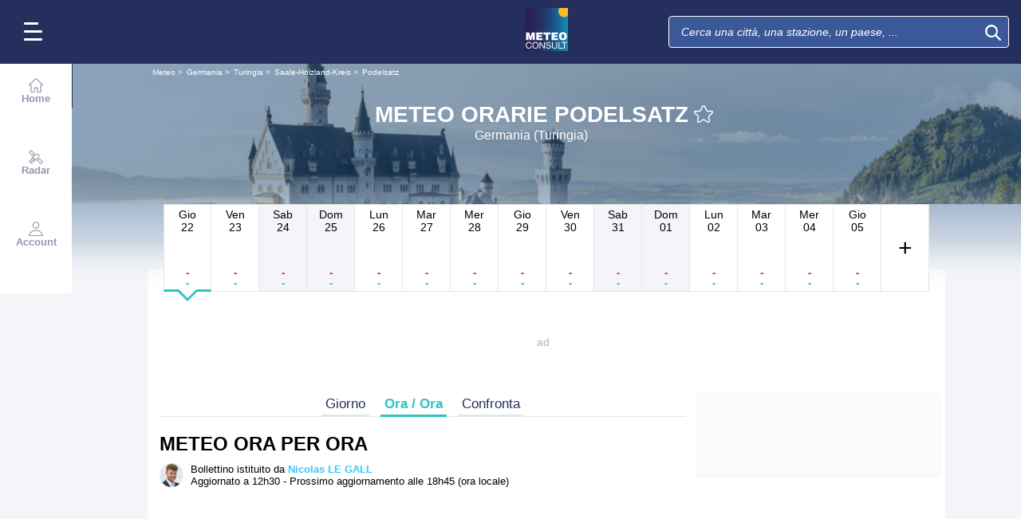

--- FILE ---
content_type: text/html; charset=UTF-8
request_url: https://www.meteoconsult.it/meteo-germania/citta-145985/previsioni-meteo-podelsatz-tra-un-ora
body_size: 37068
content:
<!DOCTYPE html>
<html lang="it">
<head>
                
    <meta charset="utf-8"/>
    <meta name="viewport" content="width=device-width, initial-scale=1, maximum-scale=2, interactive-widget=resizes-content"/>


        <link rel="preload" href="https://www.meteoconsult.it/build/main_redesign.11cfa8b5b28fb5e7f620.css" as="style" fetchpriority="high"/>

    <link rel="preload" href="https://cdn.appconsent.io/loader.js" as="script"/>
    <link rel="preload" href="https://cdn.hubvisor.io/wrapper/01BYK28ENND8X5G8K0AJ2DPK9E/hubvisor-lcm.js" as="script"/>

        <link rel="preconnect" href="https://c.client-context.hubvisor.io"/>

        
        
        <link rel="preconnect" href="https://securepubads.g.doubleclick.net">

        
    
                

        <link rel="preload" href="https://www.meteoconsult.it/build/forecast_redesign.88f788393fab3a825ac2.css" as="style"/>
    <link rel="preload" href="https://www.meteoconsult.it/build/forecast_hour_redesign.a8240335f7c0321d6fe6.css" as="style"/>
    <link rel="preload"
          href="https://static5.mclcm.net/lcm2018/int/author/nicolas-le-gall_30x30.jpg"
          as="image"
          imageSrcSet="https://static5.mclcm.net/lcm2018/int/author/nicolas-le-gall_30x30.jpg 30w,
        https://static5.mclcm.net/lcm2018/int/author/nicolas-le-gall_60x60.jpg 60w,
        https://static5.mclcm.net/lcm2018/int/author/nicolas-le-gall_90x90.jpg 90w,
        https://static5.mclcm.net/lcm2018/int/author/nicolas-le-gall_105x105.jpg 105w,
        https://static5.mclcm.net/lcm2018/int/author/nicolas-le-gall_120x120.jpg 120w"
          type="image/jpeg"
          imagesizes="30px">

    <link rel="preload" href="https://www.meteoconsult.it/build/interactive_map_global.3149418fc2a1aadd8527.css" as="style"/>


    <title>Meteo orarie per Podelsatz - Germania (Turingia) : Previsioni METEO GRATUITE a 15 giorni - Il Canale Meteo</title>
<meta name="description" lang="it" content="Meteo orarie per Podelsatz - Germania (Turingia) ☼ Longitude : 11.7 Latitude : 50.88 Altitude : 212m ☀ Pays d&#039;Europe de l&#039;Ouest, l&#039;Allemagne est bordée par la M..."/>
<meta name="robots" content="index, follow"/>
<link rel="canonical" href="https://www.meteoconsult.it/meteo-germania/citta-145985/previsioni-meteo-podelsatz-tra-un-ora"/>
      <link rel="alternate" href="https://www.lachainemeteo.com/meteo-allemagne/ville-145985/previsions-meteo-podelsatz-heure-par-heure" hreflang="fr" />
    <link rel="alternate" href="https://www.lachainemeteo.ca/meteo-allemagne/ville-145985/previsions-meteo-podelsatz-heure-par-heure" hreflang="fr-ca" />
    <link rel="alternate" href="https://www.lachainemeteo.be/meteo-allemagne/ville-145985/previsions-meteo-podelsatz-heure-par-heure" hreflang="fr-be" />
    <link rel="alternate" href="https://www.lachainemeteo.ch/meteo-allemagne/ville-145985/previsions-meteo-podelsatz-heure-par-heure" hreflang="fr-ch" />
    <link rel="alternate" href="https://www.weathercrave.com/weather-forecast-germany/city-145985/weather-forecast-podelsatz-hourly" hreflang="x-default" />
    <link rel="alternate" href="https://www.weathercrave.co.uk/weather-forecast-germany/city-145985/weather-forecast-podelsatz-hourly" hreflang="en-gb" />
    <link rel="alternate" href="https://www.weathercrave.ca/weather-forecast-germany/city-145985/weather-forecast-podelsatz-hourly" hreflang="en-ca" />
    <link rel="alternate" href="https://www.meteoconsult.es/tiempo-alemania/ciudad-145985/previsiones-tiempo-podelsatz-por-hora" hreflang="es" />
    <link rel="alternate" href="https://www.meteoconsult.it/meteo-germania/citta-145985/previsioni-meteo-podelsatz-tra-un-ora" hreflang="it" />




<meta property="og:site_name" content="Il Canale Meteo"/>
<meta property="og:title" content="Meteo orarie per Podelsatz - Germania (Turingia) : Previsioni METEO GRATUITE a 15 giorni - Il Canale Meteo"/>
<meta property="og:type" content="website"/>
<meta property="og:url" content="https://www.meteoconsult.it/meteo-germania/citta-145985/previsioni-meteo-podelsatz-tra-un-ora"/>
<meta property="og:description" content="Meteo orarie per Podelsatz - Germania (Turingia) ☼ Longitude : 11.7 Latitude : 50.88 Altitude : 212m ☀ Pays d'Europe de l'Ouest, l'Allemagne est bordée par la M..."/>
    <meta property="og:image"
          content="https://static1.mclcm.net/iod/images/v2/69/citytheque/localite_104_5/1200x630_80_300_000000x10x0.jpg"/>

<meta name="twitter:card" content="summary"/>
<meta name="twitter:site" content="@lachainemeteo"/>
<meta name="twitter:title" content="Meteo orarie per Podelsatz - Germania (Turingia) : Previsioni METEO GRATUITE a 15 giorni - Il Canale Meteo"/>
<meta name="twitter:description" content="Meteo orarie per Podelsatz - Germania (Turingia) ☼ Longitude : 11.7 Latitude : 50.88 Altitude : 212m ☀ Pays d'Europe de l'Ouest, l'Allemagne est bordée par la M..."/>

    <meta name="twitter:image" content="https://static1.mclcm.net/iod/images/v2/69/citytheque/localite_104_5/1200x600_80_300_000000x10x0.jpg"/>

    <meta property="fb:app_id" content="263364420578"/>

<script type="application/ld+json">
    {
        "@context": "http://schema.org",
        "@type": "Organization",
        "name": "Il Canale Meteo",
        "url": "https://www.meteoconsult.it/meteo-italia/previsioni-meteo-italia-oggi",
        "logo":
        {
            "@context": "http://schema.org",
            "@type": "ImageObject",
            "url": "https://static5.mclcm.net/lcm2018/it/common/logo.png"
        }
    }

</script>

    <script type="application/ld+json">
        {
            "@context": "http://schema.org",
            "@type": "Place",
            "name": "Podelsatz"
            ,
            "geo":
            {
                "@context": "http://schema.org",
                "@type": "GeoCoordinates",
                "latitude": "50.8767",
                "longitude": "11.7025",
                "elevation": "212"
                            }
                    }

    </script>









    <script>
        

        window.lcm = {};
        window.googletag = window.googletag || {cmd: []};

        window.logMeasure = () => {
};
window.logMeasureEnd = () => {
};
window.stopMeasurements = () => {
};


const builtFilesMap = new Map([['menu_core', 'https://www.meteoconsult.it/build/menu_core.fb9ca6f53ce358e1a2d1.js'],['panel_manager', 'https://www.meteoconsult.it/build/panel_manager.2e0cbb888fded360441e.js'],['menu_client', 'https://www.meteoconsult.it/build/menu_client.e6f7f783152e10b0adb8.js'],['menu_small', 'https://www.meteoconsult.it/build/menu_small.218d0e08a9e17796974e.js'],['popin', 'https://www.meteoconsult.it/build/popin.72634c394f352a36920b.js'],['popin_store', 'https://www.meteoconsult.it/build/popin_store.3e33f643d4103bf7e4aa.js'],['slider_store', 'https://www.meteoconsult.it/build/slider_store.31b5fc2b0f5305ffde3a.js'],['cookies', 'https://www.meteoconsult.it/build/cookies.3ef71970b4b16e2eb6f2.js'],['share', 'https://www.meteoconsult.it/build/share.18d4d459d4bcfb086379.js'],['favorite', 'https://www.meteoconsult.it/build/favorite.6a3c97d4c2aafdde3db3.js'],['user', 'https://www.meteoconsult.it/build/user.5f7aa7b3735304d1ae9b.js'],['shortcut', 'https://www.meteoconsult.it/build/shortcut.2f0cc7b0092917dca66d.js'],['bookmark', 'https://www.meteoconsult.it/build/bookmark.18c1bd0445e6c4659a81.js'],['slider', 'https://www.meteoconsult.it/build/slider.c410a0d69d67397d582f.js'],['historical', 'https://www.meteoconsult.it/build/historical.0dbe5280551188c16285.js'],['video', 'https://www.meteoconsult.it/build/video.2d192a55acb42b5daeb6.js'],['alert', 'https://www.meteoconsult.it/build/alert.395967d9f5ec93b69eb2.js'],['fonts', 'https://www.meteoconsult.it/build/fonts.ae73283ac0c7667fe16b.js'],['device', 'https://www.meteoconsult.it/build/device.3af0138b6fbbd68e6a2b.js'],['perf_client', 'https://www.meteoconsult.it/build/perf_client.9ee097c91f1d974ae928.js'],['autocomplete', 'https://www.meteoconsult.it/build/autocomplete.75dbc15609bd675ce6d0.js'],['autocomplete_header', 'https://www.meteoconsult.it/build/autocomplete_header.3ff865a383818d56735c.js'],['autocomplete_section', 'https://www.meteoconsult.it/build/autocomplete_section.a7cb17f18eaabd4562df.js'],['timetable', 'https://www.meteoconsult.it/build/timetable.0f0db569653bf55a50f2.js'],['reporter', 'https://www.meteoconsult.it/build/reporter.aa20337c3d1e2053f534.js'],['video_news', 'https://www.meteoconsult.it/build/video_news.b56281473f87560846a8.js'],['meteomail', 'https://www.meteoconsult.it/build/meteomail.7ee4f0213b8bfddc3ec5.js'],['top_poi', 'https://www.meteoconsult.it/build/top_poi.0926c62f2263b00e6847.js'],['geo_history', 'https://www.meteoconsult.it/build/geo_history.e8182ab77ad6a0015deb.js'],['top_section', 'https://www.meteoconsult.it/build/top_section.2ac87af0a963e82c84a1.js'],['top_section_abroad', 'https://www.meteoconsult.it/build/top_section_abroad.5f581e6111e2bc2e68bf.js'],['top_section_main_place', 'https://www.meteoconsult.it/build/top_section_main_place.e1157c7cd11de2a570b0.js'],['main_video', 'https://www.meteoconsult.it/build/main_video.c36c51f8e119e9e380a6.js'],['serie_video', 'https://www.meteoconsult.it/build/serie_video.2db18b4fa379e622df68.js'],['near_cities_forecast', 'https://www.meteoconsult.it/build/near_cities_forecast.9ae7e1ff45b4900a2863.js'],['live_core', 'https://www.meteoconsult.it/build/live_core.5da167fa27827d45c555.js'],['live_5min', 'https://www.meteoconsult.it/build/live_5min.95838bec756d1afeb032.js'],['live_graph', 'https://www.meteoconsult.it/build/live_graph.232b659f25296e8de125.js'],['live_nav', 'https://www.meteoconsult.it/build/live_nav.09dd8a5ad8346c8dddcc.js'],['edito_health', 'https://www.meteoconsult.it/build/edito_health.c34788a2b19e1c1fa8f5.js'],['edito_beach', 'https://www.meteoconsult.it/build/edito_beach.2640cf6b0e9b31e01867.js'],['edito_climate', 'https://www.meteoconsult.it/build/edito_climate.b93fe52bb53cbd60ae8f.js'],['climate_info', 'https://www.meteoconsult.it/build/climate_info.daa1144d8a9a09baed29.js'],['comparator_info', 'https://www.meteoconsult.it/build/comparator_info.16f571412525932fe723.js'],['edito_live', 'https://www.meteoconsult.it/build/edito_live.ee6ab40449af91e5b9bc.js'],['ias', 'https://www.meteoconsult.it/build/ias.a438a7ea70ec35b40c1b.js'],['gam', 'https://www.meteoconsult.it/build/gam.d6edf3add739768f5096.js'],['cmp', 'https://www.meteoconsult.it/build/cmp.8efb28212bb3e362470a.js'],['ppid', 'https://www.meteoconsult.it/build/ppid.b5948df9f31e32057107.js'],['oneplusx', 'https://www.meteoconsult.it/build/oneplusx.2cd5bde319a541983478.js'],['mc_lcm_map', 'https://www.meteoconsult.it/build/mc_lcm_map.a017605a77bbf3fb100d.js'],['user_agent', 'https://www.meteoconsult.it/build/user_agent.e0f288e54dedc0043f1d.js'],['weather_news', 'https://www.meteoconsult.it/build/weather_news.0005a5460a026f62c12d.js'],['log_ajax', 'https://www.meteoconsult.it/build/log_ajax.8ec0ab058c33fcef77b0.js'],['refresh', 'https://www.meteoconsult.it/build/refresh.2c8fddcd7643e275cc46.js'],['profile_user', 'https://www.meteoconsult.it/build/profile_user.5e959935197272509847.js'],['favorites_user', 'https://www.meteoconsult.it/build/favorites_user.a6bf6d1455ff34663bc4.js'],['meteomails_user', 'https://www.meteoconsult.it/build/meteomails_user.31d6cfe0d16ae931b73c.js'],['pictures_user', 'https://www.meteoconsult.it/build/pictures_user.eecfe4692482c6d2546d.js'],['subscriptions_user', 'https://www.meteoconsult.it/build/subscriptions_user.4dd4ae2966201cecb814.js'],['means_payment_user', 'https://www.meteoconsult.it/build/means_payment_user.b483766fab8156d2fd63.js'],['login_user', 'https://www.meteoconsult.it/build/login_user.0e2b4965098c096a4b85.js'],['paypal', 'https://www.meteoconsult.it/build/paypal.636aade3c06812f8eabd.js'],['form_element', 'https://www.meteoconsult.it/build/form_element.8ba7974840f6ca1e84b1.js'],['check_password', 'https://www.meteoconsult.it/build/check_password.07935509f85d72a05939.js'],['collapse_list', 'https://www.meteoconsult.it/build/collapse_list.8106d888b1eade1e686f.js'],['top_beach', 'https://www.meteoconsult.it/build/top_beach.a67995d53a461a77d7c9.js'],['dataset_filter_items', 'https://www.meteoconsult.it/build/dataset_filter_items.d146ddcac36a662fe5d2.js'],['description_serie', 'https://www.meteoconsult.it/build/description_serie.7cd52cdb791e70debf4c.js'],['media_reporter', 'https://www.meteoconsult.it/build/media_reporter.f8280eb0bbe08ca228db.js'],['popin_vip_teaser', 'https://www.meteoconsult.it/build/popin_vip_teaser.f468ae69a9d4577a7c55.js'],['utiq', 'https://www.meteoconsult.it/build/utiq.a5e03dccb82810a0757a.js'],['webcam', 'https://www.meteoconsult.it/build/webcam.b00e053832f7d5b45506.js'],['table_hover', 'https://www.meteoconsult.it/build/table_hover.094d6d0777f9099b9bff.js'],['table_scroll', 'https://www.meteoconsult.it/build/table_scroll.310af745c1e6a1fb851e.js'],['remarkable_phenomena', 'https://www.meteoconsult.it/build/remarkable_phenomena.cc26cc7e2e319a9dff0e.js'],['legendTrip', 'https://www.meteoconsult.it/build/legendTrip.a119126e5fb4740db7a5.js'],['vod', 'https://www.meteoconsult.it/build/vod.772af801a9cee9a47211.js'],['hour_by_hour_day', 'https://www.meteoconsult.it/build/hour_by_hour_day.d3ff3230067a1d73b6da.js'],['mails_user', 'https://www.meteoconsult.it/build/mails_user.bd28b2b067b552f3f0c5.js'],['popin_mails_user', 'https://www.meteoconsult.it/build/popin_mails_user.8e86f9b7133ace150c49.js'],['alertmail', 'https://www.meteoconsult.it/build/alertmail.7ee4f0213b8bfddc3ec5.js'],['flash', 'https://www.meteoconsult.it/build/flash.015222fcaa2ce78c822f.js'],['menu_alert', 'https://www.meteoconsult.it/build/menu_alert.3b46339c9079d1358bf4.js'],['health', 'https://www.meteoconsult.it/build/health.d4b7e161ca2b65178a49.js']]);
class BuiltFilesAccessor {
    #a;

    constructor(e) {
        this.#a = e ?? new Map
    }

    getFileName(e) {
        let s = this.#a.get(e);
        if (!s) throw Error(`Can't find "${e}" in built list.`);
        return s
    }
}const filesAccessor = new BuiltFilesAccessor(builtFilesMap);builtFiles = {getFileName: filesAccessor.getFileName.bind(filesAccessor)};class FetchWrapper {
    #a = window.location.href;
    #b = window.location.origin;

    async fetch(e, t = {}) {
        let s = new URL(e, this.#a), n = s.origin !== this.#b, o = {mode: "cors", ...t},
            r = new Headers(o.headers || {}), a = (o.method || "GET").toUpperCase(), h = s.toString(),
            i = void 0 !== o.json,
            c = r.has("Content-Type") && r.get("Content-Type")?.toLowerCase().startsWith("application/json");
        (i || c) && (r.set("Content-Type", "application/json"), i && (o.body = JSON.stringify(o.json), delete o.json)), n ? i || c ? (o.headers = r, "GET" !== a && console.debug("[lcm.fetch] Cross-origin complex request may trigger CORS preflight:", h)) : o.headers = new Headers(o.headers || {}) : (r.set("X-Requested-With", "XMLHttpRequest"), o.headers = r), o.headers = r;
        let p = await fetch(h, o);
        if (!p.ok) {
            let d = p.statusText ? ` (${p.statusText})` : "";
            throw Error(`Fetch error: ${p.status}${d} for URL ${h}`)
        }
        return p
    }
}const fetchInstance = new FetchWrapper;window.lcm.fetch = fetchInstance.fetch.bind(fetchInstance);class Logger {
    static #a = {success: 1, add: 1, info: 1, user: 1, deprecated: 2, warning: 2, error: 3, errorLog: 4};
    static #b = {
        success: {str: "s", c: "#292929", bgc: "#6BEC7C"},
        add: {str: "a", c: "#292929", bgc: "#6BEC7C"},
        info: {str: "i", c: "#292929", bgc: "#00b0b0"},
        user: {str: "u", c: "#fff", bgc: "#a00"},
        deprecated: {str: "d", c: "#fff", bgc: "#ed7d04"},
        warning: {str: "w", c: "#fff", bgc: "#ed7d04"},
        error: {str: "e", c: "#fff", bgc: "#f00"},
        errorLog: {str: "e", c: "#fff", bgc: "#f00"}
    };
    #c;
    #d = JSON.parse(sessionStorage.getItem("logDebugEnabled")) || !1;
    #e;

    constructor(e, r) {
        this.#c = e, this.#e = r, !1 === this.#d && /log/.test(new URLSearchParams(window.location.search).get("extra")) && (sessionStorage.setItem("logDebugEnabled", 1), this.#d = !0)
    }

    log({module: e, type: r = "info", data: g = []}) {
        let o = Logger.#a[r] || 0;
        if (!this.#d && o < this.#c) return;
        let c = Logger.#b[r], t = new Date,
            l = `${t.getHours()}:${t.getMinutes()}:${t.getSeconds()}.${t.getMilliseconds()}`,
            a = [`%c${l}%c${e}%c${c.str}`, "color: #000; padding: 1px 3px; border-radius: 3px 0 0 3px; background: #cecece;", "color: #fff; padding: 1px 3px; border-radius: 3px 0 0 3px; background: #0000bd;", `color: ${c.c}; padding: 1px 3px; border-radius: 0 3px 3px 0; background: ${c.bgc};`];
        console.log.apply(console, a.concat(g)), o >= this.#c && this.#f({module: e, data: g, type: r})
    }

    #f({module: e, data: r, type: g}) {
        try {
            window.lcm && window.lcm.logAjax && "function" == typeof window.lcm.logAjax.log ? window.lcm.logAjax.log({
                url: window.location.href,
                module: e,
                type: g,
                data: JSON.stringify(r),
                ua: navigator.userAgent,
                logUrl: this.#e
            }) : console.error("LogAjax module not ready.")
        } catch (o) {
            console.error("Problem while logging to ajax:", o)
        }
    }
}const loggerInstance = new Logger(
            4,
            'https://www.meteoconsult.it/ajax/log'
);
_log = ({module, type = 'info', data = []}) => {
    loggerInstance.log({module, type, data});
};class Evt {
    #a = new Set;
    #b = "lcmc_";
    version = "2.0.0";

    listen(e, t) {
        this.#a.has(e) ? t() : document.addEventListener(this.#b + e, t, {once: !0})
    }

    dispatch(e) {
        "function" == typeof _log && _log({module: "Evt", type: "success", data: e}), this.#a.add(e);
        let t = new Event(this.#b + e);
        document.dispatchEvent(t)
    }
}window.evt = new Evt, document.addEventListener("DOMContentLoaded", () => {
    window.evt.dispatch("DOMContentLoaded")
});class ScriptLoader {
    #a = {};

    loadScript(e) {
        let r;
        try {
            r = builtFiles.getFileName(e)
        } catch (t) {
            console.error("Error fetching built filename:", t, e);
            return
        }
        if (e in this.#a) return;
        this.#a[e] = !0;
        let a = document.createElement("script");
        a.async = !0, a.src = r;
        let d = /\.min$/.test(e) ? `${e.slice(0, -4)}Loaded` : `${e}Loaded`;
        a.onload = () => {
            window.evt.dispatch(d)
        }, a.onerror = () => {
            console.error("Error loading file:", e, r), delete this.#a[e]
        }, document.head.appendChild(a)
    }
}const loaderInstance = new ScriptLoader;window.loadScriptBuild = loaderInstance.loadScript.bind(loaderInstance);const isHoverEnable = () => !window.matchMedia("(any-hover: none)").matches;window.isHoverEnable = () => !window.matchMedia("(any-hover: none)").matches;class Breakpoint {
    #a = [{id: "xxxl", mediaQuery: "(min-width: 2530px)"}, {id: "xxl", mediaQuery: "(min-width: 1440px)"}, {
        id: "xl",
        mediaQuery: "(min-width: 1280px)"
    }, {id: "l", mediaQuery: "(min-width: 1000px)"}, {id: "m", mediaQuery: "(min-width: 768px)"}, {
        id: "s",
        mediaQuery: "(min-width: 576px)"
    }, {id: "xs", mediaQuery: "(min-width: 360px)"}, {id: "xxs", mediaQuery: "(min-width: 320px)"}];
    #b = null;
    #c = 50;
    #d;

    constructor() {
        this.#d = this.#a[this.#a.length - 1].id
    }

    #e() {
        !this.#b && (this.#b = setTimeout(() => {
            this.#f(), this.#b = null
        }, this.#c))
    }

    #f(e = !1) {
        let i = this.#d;
        for (let t of this.#a) if (window.matchMedia(t.mediaQuery).matches) {
            i = t.id;
            break
        }
        let r = this.#d;
        this.#d = i, !1 === e && r !== this.#d && (document.dispatchEvent(new CustomEvent("breakpointChange", {
            detail: {
                size: this.#d,
                previous: r
            }
        })), document.dispatchEvent(new CustomEvent(`breakpoint${i.toUpperCase()}`, {detail: {size: this.#d}})))
    }

    load() {
        let e = e => {
            e.preventDefault(), this.#e()
        };
        window.addEventListener("resize", e, !1), window.addEventListener("orientationchange", e, !1), this.#f(!0), evt.dispatch("breakpoint")
    }

    getCurrent() {
        return this.#d
    }
}(() => {
    let e = new Breakpoint;
    window.lcm.breakpoint = e, e.load()
})();class Lazyload {
    #a = null;

    #b(target) {
        let functionPath = target.dataset.onload;
        if (functionPath) try {
            let func = window[functionPath] || eval(`window.${functionPath}`);
            "function" == typeof func ? func.call(target) : console.error(`Lazyload: Function not found or non-callable: ${functionPath}`, target)
        } catch (e) {
            console.error(`Lazyload: Error executing ${functionPath}`, e, target)
        }
    }

    #c = (a, t) => {
        a.forEach(a => {
            if (!a.isIntersecting) return;
            let e = a.target;
            e.dataset.srcset && (e.srcset = e.dataset.srcset), e.dataset.src && (e.src = e.dataset.src), e.dataset.poster && (e.poster = e.dataset.poster), e.dataset.onload && (e.dataset.evt ? evt.listen(e.dataset.evt, () => {
                this.#b(e)
            }) : this.#b(e)), e.classList.remove("lazyload"), _log({
                module: "lazyload",
                data: e
            }), e.classList.add("lazyloaded"), t.unobserve(e)
        })
    };

    constructor() {
        evt.listen("DOMContentLoaded", () => {
            this.checkLazyload()
        }), evt.dispatch("lazyload")
    }

    addLazyload(a) {
        let t = {
            threshold: a.dataset.threshold ? parseFloat(a.dataset.threshold) : 0,
            rootMargin: a.dataset.margin || "0px"
        };
        a.dataset.root && (t.root = document.getElementById(a.dataset.root) || null);
        let e = new IntersectionObserver(this.#c, t);
        e.observe(a)
    }

    checkLazyload() {
        document.querySelectorAll(".lazyload").forEach(a => {
            this.addLazyload(a)
        })
    }
}window.lcm.lazyload = new Lazyload;class Device {
    static #a = "mobile";
    static #b = "tablet";
    static #c = "desktop";
    #d = "";

    constructor() {
        this.load(), "" === this.#d && this.#e(), _log({
            module: "Device",
            type: "info",
            data: {deviceType: this.getDeviceType()}
        })
    }

    load() {
        evt.listen("breakpoint", () => {
            this.#e(), _log({
                module: "Device",
                type: "info",
                data: {deviceType: this.getDeviceType()}
            }), evt.dispatch("deviceType")
        })
    }

    getDeviceType() {
        return this.#d
    }

    isMobile() {
        return this.#d === Device.#a
    }

    isTablet() {
        return this.#d === Device.#b
    }

    isDesktop() {
        return this.#d === Device.#c
    }

    #e() {
        let e = window.lcm.breakpoint.getCurrent(), i;
        i = ["xxs", "xs", "s"].includes(e) ? Device.#a : "m" !== e || window.isHoverEnable() ? Device.#c : Device.#b, this.#d = i
    }
}window.lcm.device = new Device;class NodeSize {
    #a = new Map;
    #b = new Map;

    listen(e) {
        if (!e) return console.error("nodeSize : can't find node"), Promise.reject(Error("Node not found"));
        if (this.#a.has(e)) return this.#a.get(e);
        let t = new Promise(t => {
            let s = new ResizeObserver(i => {
                let n = i[0].contentRect, r = {width: n.width, height: n.height};
                s.unobserve(e), this.#b.delete(e), t(r)
            });
            this.#b.set(e, s), s.observe(e)
        });
        return this.#a.set(e, t), t
    }
}window.nodeSize = new NodeSize;document.addEventListener("DOMContentLoaded", () => {
    loadScriptBuild('log_ajax');
});(() => {
        class CmpShort {

        constructor() {
            this._uuid = null;
        }

        _setCookieSession(name, value) {
            _log({module: 'CMP', data: ['set cookie', name, value]});
            const domain = '.meteoconsult.it';
            const path = '/';
            let data = value;
            const date = new Date();
            date.setTime(date.getTime() + (364 * 86400000));
            document.cookie = name + '=' + data
                + '; domain=' + domain
                + '; expires=' + date.toUTCString()
                + '; path=' + path;
        }

        _getCookieSession(name) {
            _log({module: 'CMP', data: `get cookie : ${name}`});
            const oRegex = new RegExp('[; ]?' + name + '=([^;]*)');
            return ((' ' + document.cookie).match(oRegex)) ? RegExp["$1"] : null;
        }

        getUuid() {
            return this._uuid;
        }

        _setCmpUuid() {
            let cmp_uuid = this._getCookieSession('cmp_v2_uuid');
            _log({module: 'CMP', data: `cmp_uuid : ${cmp_uuid}`});
            if (cmp_uuid === null) {
                cmp_uuid = `cmp${((new Date()).getTime() + Math.random())}`;
                _log({module: 'CMP', data: `cmp_uuid : ${cmp_uuid}`});
                this._setCookieSession('cmp_v2_uuid', cmp_uuid);
            }

            this._uuid = cmp_uuid;
        }

                load() {
            this._setCmpUuid();
        }
    }

    window.lcm.cmpShort = new CmpShort();
    window.lcm.cmpShort.load();

    window.loadCmpScripts = () => {
                window.configSFBXAppConsent = {
            appKey: 'e2486122\u002Dc57c\u002D4f0f\u002Daee5\u002Dfbdf7f3b2704',
            forceGDPRApplies: true,
            uuid: window.lcm.cmpShort.getUuid(),
            callbacks: {
                init: (error, state) => {
                    _log({module: "CMP", data: [state, error]})
                },
                show: (error) => {
                    if (error !== null) {
                        _log({module: "CMP", data: ["show", error], type: 'warning'})
                    }
                },
                listener: (tcData, success) => {
                    if (tcData !== null) {
                        _log({module: "CMP", data: [tcData.eventStatus]})
                    }

                    evt.listen('cmpLoaded', () => {
                        window.lcm.cmp.check(tcData, success)
                    });
                }
            }
        };
                logMeasure('cmp', 'file');
        const sCMP = document.createElement('script');
        sCMP.src = 'https://cdn.appconsent.io/loader.js';
        sCMP.async = true;
        document.head.appendChild(sCMP);
        sCMP.onload = () => {
            logMeasureEnd('cmp', 'file');
            _log({module: 'CMP', type: 'success', data: 'cmp.js tier loaded'});
            evt.dispatch('cmpScriptTierLoaded');
        };

                            loadScriptBuild('cmp');
        
    };

            loadCmpScripts();
        
evt.listen('cmpLoaded', () => {
    window.lcm.cmp.setConfig({
        appKey: 'e2486122\u002Dc57c\u002D4f0f\u002Daee5\u002Dfbdf7f3b2704',
        domain: '.meteoconsult.it',
        isPrem: false,
        isConnected:         false  ,
        customPopinCss: 'https://www.meteoconsult.it/build/popin_redesign.8c31510475db1202fb9f.css',
        subscribeUrl: 'https://www.meteoconsult.it/videos-meteo/streaming',
        loginUrl: 'https://www.meteoconsult.it/sign-in',
        textes: {
            subscription: {
                title: `Navigare\u0020sul\u0020sito\u0020La\u0020Cha\u00EEne\u0020M\u00E9t\u00E9o`,
                message: `Hai scelto di rifiutare i cookie, compresi quelli che riguardano la pubblicità personalizzata.
                            <br /><br />
                            La pubblicità ci permette di offrire gratuitamente previsioni preparate da un team di meteorologi professionisti, bollettini video e altri contenuti esclusivi.
                            <br /><br />
                            Ti proponiamo quindi di accedere gratuitamente al sito accettando i cookie, o di abbonarti ai nostri servizi, a seconda di ciò che desideri ;-)
                `,
                buttons: [
                    'Mi\u0020abbono',
                    'Ho\u0020cambiato\u0020parere\u0020e\u0020accetto\u0020i\u0020cookie',
                    'Sei\u0020gi\u00E0\u0020abbonato\u003F\u0020Mi\u0020connetto',
                ]
            }
        }
    });
    window.lcm.cmp.load();
});    
})();(() => {
    class GamPlacement {
        getInstance() {
            return new GamPlacement();
        }

        constructor() {
            this.invCode = null;
            this.slotName = null;
            this.tag = null;
            this.sizes = null;
            this.isAtf = null;
            this.refreshActive = null;
            this.refreshDelay = null;
            this.refreshCurrent = null;
            this.refreshVisible = null;
            this.target = null;
            this.slot = null;
            this.targeting = null;
        }
    }

    window.lcm.newGamPlacement = new GamPlacement();

    window.lcm.gamConfig = {
        targeting: [],
        gamSlots: {
            desktop: [],
            tablet: [],
            mobile: []
        },
        readyDiv: [],
        closeAd: {}
    };

    window.lcm.ads = {};

    class Slot {
        constructor() {
            this._idGam = null;
            this._idDom = null;
            this._bp = null;
            this._invCode = null;
        }

        setIdGam(v) {
            this._idGam = v;
        }

        setIdDom(v) {
            this._idDom = v;
        }

        setBp(v) {
            this._bp = v;
        }

        setInvCode(v) {
            this._invCode = v;
        }
    }

    class SlotCollection {
        constructor() {
            this.currentBreakpoint = null;
            this.allowedCollection = {};
            this.currentCollection = {};
        }

        setConfig(gamConfig) {
            gamConfig.readyDiv.forEach(div => {
                div.display_bp.forEach(bp => {
                    if (!this.allowedCollection[bp]) {
                        this.allowedCollection[bp] = {};
                    }
                    if (!this.allowedCollection[bp][div.tag]) {
                        this.allowedCollection[bp][div.tag] = [];
                    }
                    let obj = new Slot();
                    obj.setIdGam(div.tag);
                    obj.setIdDom(div.target);
                    obj.setBp(bp);


                    let device = this._getDeviceByBreakpoint(bp);

                    let gamPlacement = null;
                    for (let k = 0; k < gamConfig.gamSlots[device].length; k++) {
                        if (gamConfig.gamSlots[device][k].slotName === div.tag) {
                            gamPlacement = gamConfig.gamSlots[device][k];
                            break;
                        }
                    }
                    if (gamPlacement !== null) {
                        obj.setInvCode(gamPlacement.invCode);
                    }
                    this.allowedCollection[bp][div.tag].push(obj);

                });

            });
            return this;
        }

        run(breakpoint) {

            this.currentBreakpoint = breakpoint;
            this.currentCollection = this.allowedCollection[this.currentBreakpoint];

            _log({module: 'SlotCollection', data: [`run`, {'allowedCollection': this.allowedCollection}]});

            return this;
        }

        getSlotsByGamId() {
            return this.currentCollection;
        }

        _getDeviceByBreakpoint(bp) {
            let device = 'desktop';
            if (['xxs', 'xs', 's'].indexOf(bp) !== -1) {
                device = 'mobile';
            } else if (['m'].indexOf(bp) !== -1) {
                device = 'tablet';
            }
            return device;
        }

        addSlotVideo(videoConfig, targetId) {
            ['l', 'm', 's', 'xl', 'xs', 'xxs', 'xxl', 'xxxl'].forEach(bp => {
                if (!this.allowedCollection[bp]) {
                    this.allowedCollection[bp] = {};
                }
                let device = this._getDeviceByBreakpoint(bp);

                if (!this.allowedCollection[bp][videoConfig[device].idGam]) {
                    this.allowedCollection[bp][videoConfig[device].idGam] = [];
                }

                let obj = new Slot();
                obj.setBp(bp);
                obj.setInvCode(videoConfig[device]['invCode']);
                obj.setIdGam(videoConfig[device].idGam);
                obj.setIdDom(targetId);

                this.allowedCollection[bp][videoConfig[device].idGam].push(obj);
            });


        }
    }

    window.lcm.ads.slotCollection = new SlotCollection();

    class Keywords {
        constructor() {
            this._currentDevice;
            this._globals = [];
            this._globalsPrebid = [];
            this._globals1PlusX = [];
            this._slots = {};//by device
            this._videos = {};

            this.setDevice(this._getBreakpointDevice(window.lcm.breakpoint.getCurrent()));
        }

        setDevice(name) {
            _log({module: 'Keyword', data: ['set device', name]});
            this._currentDevice = name;
        }

        setGlobals(arr) {
            _log({module: 'Keyword', data: ['set globals', arr]});
            this._globals = this._globals.concat(arr);
        }

        setGlobalsPrebid(obj) {
            _log({module: 'Keyword', data: ['set globals prebid', obj]});
            for (let k in obj) {
                this._globalsPrebid.push({key: k, value: obj[k]});
            }
        }

        setGlobals1PlusX(obj) {
            _log({module: 'Keyword', data: ['set globals 1PlusX', obj]});
            for (let k in obj) {
                this._globals1PlusX.push({key: k, value: obj[k]});
            }
        }
        _initSlot(slotName) {
            if (!this._slots[this._currentDevice]) {
                this._slots[this._currentDevice] = {};
            }
            if (!this._slots[this._currentDevice][slotName]) {
                this._slots[this._currentDevice][slotName] = [];
            }
        }

        delSlot(slotName) {
            this._initSlot(slotName);
            this._slots[this._currentDevice][slotName] = [];
        }

        setSlot(slotName, obj) {
            _log({module: 'Keyword', data: ['set slot', slotName, obj]});
            this._initSlot(slotName);
            for (let k in obj) {
                this._slots[this._currentDevice][slotName].push({key: k, value: obj[k]});
            }
        }

        getGlobals() {//call depuis gam
            return this._globals;
        }

        getGlobalsPrebid() {//call depuis ias
            return this._globalsPrebid;
        }

        // TODO use for HBV only 1plusX et ctx1plusx
        getGlobals1PlusX() {
            return this._globals1PlusX;
        }
        getBySlotName(slotName) {
            _log({module: 'Keyword', data: ['get by slot name', slotName]});
            try {
                const test = this._slots[this._currentDevice][slotName];
                if (test === undefined) {
                    throw 'slotName not found';
                }
                return test;
            } catch (e) {
                return [];
            }
        }

        getKwValue(slotName, keyName) {
            const kwList = this.getBySlotName(slotName);
            let kwValue = '';
            if (kwList) {
                const kwObj = kwList.filter(x => x.key === keyName);
                if (kwObj.length) {
                    kwValue = kwObj[0].value;
                }
            }
            return kwValue;
        }

        setVideoKw(videoName, str) {
            this._videos[videoName] = str;
        }

        getVideoKw(videoName) {
            _log({module: 'Keyword', data: ['get video KW', videoName]});
            try {
                const test = this._videos[videoName];
                if (test === undefined) {
                    throw 'videoName not found';
                }
                return test;
            } catch (e) {
                return '';
            }
        }

        _getBreakpointDevice(breakpoint) {
            let device = null;
            if (['xxs', 'xs', 's'].indexOf(breakpoint) !== -1) {
                device = 'mobile';
            } else if (['m'].indexOf(breakpoint) !== -1) {
                device = 'tablet';
            } else if (['l', 'xl', 'xxl', 'xxxl'].indexOf(breakpoint) !== -1) {
                device = 'desktop';
            }
            return device;
        }

    }

    window.lcm.ads.keywords = new Keywords();

    window.Hubvisor = window.Hubvisor || {cmd: []};


})();
// UTIQ

loadScriptBuild('oneplusx');
evt.listen('oneplusxLoaded', () => {

    evt.listen('cmpScriptTierLoaded', () => {
        logMeasure('onePlusX', 'display');
        window.lcm.onePlusX.load();
    });
});

(() => {
    class Hubvisor {

        constructor() {
            this._hubvisor_firstLoad = true;
            this._hubvisor_request_timeout = 6E3;
            this._hubvisor_display_timeout = null;
            this._hubvisor_video_timeout = null;
            this._video_enable = false;
            this.chronos = {
                logDisplaySent:true,
                logVideoSent:true,
                display:{
                    start:performance.now(),
                    end:performance.now()
                },
                video:{
                    start:performance.now(),
                    end:performance.now()
                },
                script:{
                    start:performance.now(),
                    end:performance.now()
                }
            };
                                                                                }


        load() {
            logMeasure('hubvisor-display-all', 'display');
            if (this._video_enable) {
                logMeasure('hubvisor-instream-all', 'display');
            }

            this._loadScript();
            this._loadEvents();
        }

        _loadEvents() {
            _log({module: 'Hubvisor', type: 'success', data: 'hubvisor _loadEvents'});
            evt.listen('onePlusX_keywords', () => {
                window.Hubvisor.cmd.push(() => {
                    _log({module: 'Hubvisor', type: 'success', data: 'hubvisor CMD queue is ok'});
                    window['Hubvisor']('ready', null, () => {
                        _log({module: 'Hubvisor', type: 'success', data: 'hubvisor ready'});
                        this._setInvcodeForHubvisor();

                        logMeasure('hubvisor-tcf', 'display');


                        window.__tcfapi('addEventListener', 2, (tcData, success) => {
                            _log({module: 'Hubvisor', type: 'success', data: ['hubvisor tcf', tcData]});

                            if (tcData.eventStatus === 'tcloaded' || tcData.eventStatus === 'useractioncomplete') {
                                logMeasureEnd('hubvisor-tcf', 'display');
                                logMeasure('hubvisor-cmp-display', 'display');
                                if (this._video_enable) {
                                    logMeasure('hubvisor-cmp-instream', 'display');
                                }


                                this._hbvDisplayTimeout();

                                if (this._video_enable) {
                                    this._hbvVideoTimeout();
                                }

                            }
                        });

                        this._callDisplayForHubvisor();

                        if (this._video_enable) {
                            // TODO check etranger
                            this._callVideoForHubvisor();
                        }
                    });
                });
            });
        }

        _hbvDisplayTimeout() {
            this._hubvisor_display_timeout = setTimeout(() => {
                if(!this.chronos.logDisplaySent) {
                    this.chronos.logDisplaySent = true;
                    this.chronos.display.end = performance.now();
                    evt.listen('log_ajaxLoaded', () => {
                        window.lcm.logAjax.log({
                            url: window.location.href,
                            module: 'hubvisor',
                            infos: {
                                type: 'display',
                                state: 'timeout',
                                timings: {
                                    script: Math.round(this.chronos.script.end - this.chronos.script.start),
                                    display: Math.round(this.chronos.display.end - this.chronos.display.start)
                                }
                            },
                            ua: navigator.userAgent
                        });
                    });
                }
                _log({module: 'Hubvisor', type: 'warning', data: 'hubvisor request display timeout'});

                evt.listen('gamLoaded', () => {
                    window.lcm.gam.validatePrebid('hubvisor');
                });

                logMeasureEnd('hubvisor-display', 'timeout');
            }, this._hubvisor_request_timeout);
        }

        _hbvVideoTimeout() {
            this._hubvisor_video_timeout = setTimeout(() => {
                if(!this.chronos.logVideoSent) {
                    this.chronos.logVideoSent = true;
                    this.chronos.video.end = performance.now();
                    evt.listen('log_ajaxLoaded', () => {
                        window.lcm.logAjax.log({
                            url: window.location.href,
                            module: 'hubvisor',
                            infos: {
                                type: 'instream',
                                state: 'timeout',
                                timings: {
                                    script: Math.round(this.chronos.script.end - this.chronos.script.start),
                                    video: Math.round(this.chronos.video.end - this.chronos.video.start)
                                }
                            },
                            ua: navigator.userAgent
                        });
                    });
                }
                _log({module: 'Hubvisor', type: 'warning', data: 'hubvisor request video timeout'});
                evt.dispatch('hubvisor_stopWaitForBids');
                logMeasureEnd('hubvisor-instream', 'timeout');
            }, this._hubvisor_request_timeout);
        }

        _loadScript() {
            this.chronos.script.start = performance.now();
            _log({module: 'Hubvisor', type: 'success', data: 'hubvisor.js start loaded'});
            logMeasure('hubvisor', 'file');
            const script = document.createElement('script');
            script.src = 'https://cdn.hubvisor.io/wrapper/01BYK28ENND8X5G8K0AJ2DPK9E/hubvisor-lcm.js';
            script.async = true;
            document.head.appendChild(script);
            script.onload = () => {
                this.chronos.script.end = performance.now();
                logMeasureEnd('hubvisor', 'file');
                _log({module: 'Hubvisor', type: 'success', data: 'hubvisor.js tier loaded'});
            };
        }

        _getTargetingForHubvisor() {
                        let globalFormated = {};
            let globalList = window.lcm.ads.keywords.getGlobals();
            globalList.forEach((item) => {
                globalFormated[item.key] = item.value;
            });

            let global1PlusXList = window.lcm.ads.keywords.getGlobals1PlusX();
            global1PlusXList.forEach((item) => {
                globalFormated[item.key] = item.value;
            });
            _log({
                module: 'Hubvisor',
                type: 'success',
                data: {msg: 'hubvisor targeting (keywords)', 'kw': globalFormated}
            });

            return globalFormated;
        }

        _setInvcodeForHubvisor() {
            const invCodes = [];

            let targeting = this._getTargetingForHubvisor();

            let slotsByGamId = window.lcm.ads.slotCollection.getSlotsByGamId();
            for (let gamId in slotsByGamId) {
                slotsByGamId[gamId].forEach((slot) => {
                    
                    // HBV object {invcode:string,targeting:{}}
                    invCodes.push({invcode: slot._invCode, targeting: targeting});
                                    });
            }

            this._setInvcodeForHubvisorGeneric(invCodes);
        }

        _setInCodesForRefresh(invCode) {
            const invCodes = [];
            let targeting = this._getTargetingForHubvisor();

            // HBV object {invcode:string,targeting:{}}
            invCodes.push({invcode: invCode, targeting: targeting});

            this._setInvcodeForHubvisorGeneric(invCodes);
        }

        _setInvcodeForHubvisorGeneric(invCodes) {
            _log({module: 'Hubvisor', data: [`_setInvcodeForHubvisorGeneric`, {'invCode': invCodes}]});
            window.Hubvisor.cmd.push(() => {
                window.Hubvisor('extra:set-invcodes', invCodes);
            });
        }


        _callDisplayForHubvisor() {
            this.chronos.display.start = performance.now();
            logMeasure('hubvisor-evt-display', 'display');
            logMeasure('hubvisor-display', 'timeout');
            _log({module: 'Hubvisor', data: ['Hubvisor call display ...']});


            // event execute bids
            window.Hubvisor('register-bids-handler', placements => {
                clearTimeout(this._hubvisor_display_timeout);
                this._hubvisor_display_timeout = null;
                if(!this.chronos.logDisplaySent) {
                    this.chronos.logDisplaySent = true;
                    this.chronos.display.end = performance.now();
                    evt.listen('log_ajaxLoaded', () => {
                        window.lcm.logAjax.log({
                            url: window.location.href,
                            module: 'hubvisor',
                            infos: {
                                type: 'display',
                                state: 'complete',
                                timings: {
                                    script: Math.round(this.chronos.script.end - this.chronos.script.start),
                                    display: Math.round(this.chronos.display.end - this.chronos.display.start)
                                }
                            },
                            ua: navigator.userAgent
                        });
                    });
                }

                _log({module: 'Hubvisor', data: ['Hubvisor display result', placements]});

                placements.forEach(({placementId, targetings}) => {
                    if (Object.entries(targetings).length) {
                        window.lcm.ads.keywords.delSlot(placementId);
                        window.lcm.ads.keywords.setSlot(placementId, targetings);

                        if (this._hubvisor_firstLoad === false) {
                            evt.listen('gamLoaded', () => {
                                window.lcm.gam.refreshTagBySlotName(placementId);
                            });
                        }

                    }
                });
                logMeasureEnd('hubvisor-cmp-display', 'display');
                logMeasureEnd('hubvisor-evt-display', 'display');
                logMeasureEnd('hubvisor-display-all', 'display');

                if (this._hubvisor_firstLoad === true) {
                    evt.listen('gamLoaded', () => {
                        window.lcm.gam.validatePrebid('hubvisor');
                    });
                }
                this._hubvisor_firstLoad = false;

            });


        }

        _callVideoForHubvisor() {
            this.chronos.video.start = performance.now();
            logMeasure('hubvisor-instream', 'timeout');
            logMeasure('hubvisor-evt-instream', 'display');
            _log({module: 'Hubvisor', data: ['Hubvisor call video ...']});


            window.Hubvisor('instream:on-bids-ready', bids => {
                clearTimeout(this._hubvisor_video_timeout);
                this._hubvisor_video_timeout = null;

                if(!this.chronos.logVideoSent) {
                    this.chronos.logVideoSent = true;
                    this.chronos.video.end = performance.now();
                    evt.listen('log_ajaxLoaded', () => {
                        window.lcm.logAjax.log({
                            url: window.location.href,
                            module: 'hubvisor',
                            infos: {
                                type: 'instream',
                                state: 'complete',
                                timings: {
                                    script: Math.round(this.chronos.script.end - this.chronos.script.start),
                                    video: Math.round(this.chronos.video.end - this.chronos.video.start)
                                }
                            },
                            ua: navigator.userAgent
                        });
                    });
                }
                _log({module: 'Hubvisor', data: ['Hubvisor instream result', bids]});

                bids.players.forEach(player => {
                    window.lcm.ads.keywords.setVideoKw(player.playerId, player.queryFragment.trim());
                });

                evt.listen('cmpAccepted', () => {
                    evt.dispatch('hubvisor_stopWaitForBids');
                });

                logMeasureEnd('hubvisor-cmp-instream', 'display');
                logMeasureEnd('hubvisor-evt-instream', 'display');
                logMeasureEnd('hubvisor-instream-all', 'display');
            });


        }

        hubvisorRefreshTag(slot) {
            // slot de gam (nouveau invCode)
            this._setInCodesForRefresh(slot.invCode);

            // execute event hubvisor  "register-bids-handler"
                        window.Hubvisor('refresh', [slot.slotName]);
        }


        enableVideo() {
            this._video_enable = true;
        }
    }

    window.lcm.ads.hubvisor = new Hubvisor();
})();

            evt.listen('cmpAllConsentsAccepted', () => {
        ((s, t, a, y, twenty, two) => {
            s.Stay22 = s.Stay22 || {};
    // Just fill out your configs here
            s.Stay22.params = {
                aid: "meteoconsult",
                excludes: ["vrbo", "booking", "expedia", "tripadvisor", "hotelscombined", "hotelscom"],
                deepStruct: []
            };

            // Leave this part as-is;
            twenty = t.createElement(a);
            two = t.head;
            twenty.async = 1;
            twenty.src = y;
            two.appendChild(twenty);
        })(window, document, "script", "https://scripts.stay22.com/letmeallez.js");
    });

        window.wls = {
    options: {
        list: {id: "lachainemeteo"},
        stats: {trackingId: "UA-75588349-1"}
    }
};
evt.listen('cmp', () => {
    s = document.createElement('script');
    s.src = 'https://static-lists.linternaute.com/wls/wls.js';
    document.head.appendChild(s);
    s.onload = () => {
        window.googletag.cmd.push(() => {
            if (typeof wls !== 'undefined' && typeof wls.getData !== 'undefined') {
                wls.getData(
                    'isWhitelisted',
                    null,
                    function (result) {
                        var desadblock = result ? '1' : '0';
                        googletag.pubads().setTargeting('ccm_whitelist', desadblock);
                                            }
                );
            }
        });
    };
});
    </script>


    <link rel="preload" href="//static5.mclcm.net/lcm2018/fonts/nunito_sans_v8/regular.woff2" as="font"
          type="font/woff2" crossorigin
          onload="evt.listen('scriptFonts', () => { window.lcm.fonts.subsetFontLoaded(); });"
          fetchpriority="high"
    >

                                                                    <script>
        loadScriptBuild('fonts');
        evt.listen('fontsLoaded', () => {
            window.lcm.fonts.setDomain('static5.mclcm.net/lcm2018/fonts');
            window.lcm.fonts.load();
        });
    </script>


                    <script>
    var dataLayer = [{
        'site':`METEO CONSULT (meteoconsult.it)`,
        'environnement':`production`,        
        'support':'',        
        'websiteVersion':'',
        'level1':`previsions`,
        'level2':`villes`,
        'level3':`podelsatz_null_deu`,
        'idType':`101`,
        'idPays':`5`,
        'namePays':`Germania`,
        'idRegion':`127`,
        'nameRegion':`Turingia`,
        'idDpt':`423`,
        'nameDpt':`Saale-Holzland-Kreis`,
        'idEntite':`145985`,
        'echeance':`J0`,        
        'source':(function () { try { let val = ((window.location.hash).substring(1)); return val.substring(0, 149); } catch (e) { return ''; } })(),
        'siteLanguage':`it_IT`,
        'pageCategory':``,        
        'userAgent':(function () { try { let val = (navigator.userAgent); return val.substring(0, 149); } catch (e) { return ''; } })(),
        'userStatus':`non abonné`,
        'adblocks':``,
        'sessionType':``,
        'idArticle':``,
        'subscriptionContentType':`gratuit`,
        'estCANAL':`non`
    }];

    
    
    evt.listen('deviceType', function () {
        try {
            let val = (window.lcm.device.getDeviceType());
            dataLayer.push({'support': val.substring(0, 149)});
        } catch (e) {
            console.log('DataLayer Error ['+e.message+']');
        }
    });
    evt.listen('deviceType', function () {
        try {
            let val = (window.lcm.device.getDeviceType());
            dataLayer.push({'websiteVersion': val.substring(0, 149)});
        } catch (e) {
            console.log('DataLayer Error ['+e.message+']');
        }
    });    _log({module:'DataLayer', type:'info', data:{
        'DataLayer': dataLayer
    }})
    function loadGTM() {
        (function (w, d, s, l, i) {
            w[l] = w[l] || [];
            w[l].push({'gtm.start': new Date().getTime(), event: 'gtm.js'});
            var f = d.getElementsByTagName(s)[0], j = d.createElement(s), dl = l != 'dataLayer' ? '&l=' + l : '';
            j.async = true;
            j.src = 'https://www.googletagmanager.com/gtm.js?id=' + i + dl;
            f.parentNode.insertBefore(j, f);
        })(window, document, 'script', 'dataLayer', 'GTM-TGN88WM');
    }
</script>
    <script>
        // evt.listen('cmpAccepted',()=>{
            loadGTM();
        // });
    </script>

    <script>
    (function(x,p,l,n,a,i) {
        a=p.createElement(l);a.async=!0;a.src=n;a.xpln=x;
        i=p.currentScript||p.getElementsByTagName(l)[0];i.parentNode.insertBefore(a,i);
    })({xid:'mediafigaro'},document,'script','https://cdn.xpln.tech/page.js');

    (function(x,p,l,n,a,i) {
        self.xpln_targeting=function(){};
        self.get_xpln_targeting=function(){};
        a=x.createElement(p);a.async=!0;
        a.src = l + 'mediafigaro' + '/'+location.hostname+
        '.js';
        i=x.currentScript||x.getElementsByTagName(p)[0];i.parentNode.insertBefore(a,i);
    })(document,'script','https://cdn.xpln.tech/');
</script>
    <script>
    const oneplusxInfos = {        'page_attr_pagecategory':`previsions`,
            'page_attr_level1':`previsions`,
            'page_attr_level2':`villes`,
            'page_attr_level3':`podelsatz_null_deu`,
            'page_attr_tagname1':``,
            'page_attr_tagname2':``,
            'page_attr_tagname3':``,
            'page_attr_articleid':``,
            'page_attr_author':``,
            'page_attr_pays':`Germania`,
            'page_attr_region':`Turingia`,
            'page_attr_departement':`Saale-Holzland-Kreis`,
            'page_attr_montant':``,
            'page_attr_quantite':``,
            'page_attr_subscriptioncontentstate':``,
            'page_attr_subscriptioncontenttype':``,
            'page_attr_userstatus':`inconnu`,
            'page_attr_userstate':`non-connecte`,
            'page_attr_subscription':``,
            'page_attr_visitor_id':``,
            'type':`default`,
            'page_attr_url_path_1':`meteo-germania`,
            'page_attr_url_path_2':`citta-145985`,
            'page_attr_url_path_3':`previsioni-meteo-podelsatz-tra-un-ora`,
            'page_attr_url_path_4':``,
            'page_attr_page_title':``,
            'page_attr_ctnt_qual':``,
            'page_attr_domain':`meteoconsult.it`,
            'page_attr_full_domain':`www.meteoconsult.it`,
            'page_attr_url_cleaned':`www.meteoconsult.it/meteo-germania/citta-145985/previsioni-meteo-podelsatz-tra-un-ora`,
            'page_attr_Seen-een':``,
            'page_attr_sourcesite':(function () { try { return document.referrer; } catch(e) {return ''; } })()
        };
</script>
        <script type="application/ld+json">
    {"@context":"http://schema.org","@type":"BreadcrumbList","itemListElement":[{"@type":"ListItem","position":1,"item":{"@id":"https://www.meteoconsult.it/meteo-italia/previsioni-meteo-italia-oggi","name":"Meteo"}},{"@type":"ListItem","position":2,"item":{"@id":"https://www.meteoconsult.it/meteo-germania/paese-5/previsioni-meteo-germania-oggi","name":"Germania"}},{"@type":"ListItem","position":3,"item":{"@id":"https://www.meteoconsult.it/meteo-germania/regione-127/previsioni-meteo-turingia-oggi","name":"Turingia"}},{"@type":"ListItem","position":4,"item":{"@id":"https://www.meteoconsult.it/meteo-germania/dipartimento-423/previsioni-meteo-saale-holzland-kreis-oggi","name":"Saale-Holzland-Kreis"}},{"@type":"ListItem","position":5,"item":{"@id":"https://www.meteoconsult.it/meteo-germania/citta-145985/previsioni-meteo-podelsatz-oggi","name":"Podelsatz"}}]}
</script>


    <link rel="apple-touch-icon" sizes="120x120" href="https://static5.mclcm.net/lcm2018/it/common/favicons/120_iPhone_retina.png"/>
<link rel="apple-touch-icon" sizes="152x152" href="https://static5.mclcm.net/lcm2018/it/common/favicons/152_iPad_retina.png"/>
<link rel="apple-touch-icon" sizes="167x167" href="https://static5.mclcm.net/lcm2018/it/common/favicons/167_iPad_pro.png"/>
<link rel="apple-touch-icon" sizes="180x180" href="https://static5.mclcm.net/lcm2018/it/common/favicons/180_iPhone_6_plus.png"/>

<link rel="icon" type="image/png" sizes="32x32" href="https://static5.mclcm.net/lcm2018/it/common/favicons/32_taskbar_shortcut_icon.png"/>
<link rel="icon" type="image/png" sizes="96x96" href="https://static5.mclcm.net/lcm2018/it/common/favicons/96_desktop_shortcut_icon.png"/>
<link rel="icon" type="image/png" sizes="16x16" href="https://static5.mclcm.net/lcm2018/it/common/favicons/16_browser_favicon.png"/>

<link rel="icon" type="image/png" sizes="128x128" href="https://static5.mclcm.net/lcm2018/it/common/favicons/128_chrome_webstore_icon.png"/>
<link rel="icon" type="image/png" sizes="196x196" href="https://static5.mclcm.net/lcm2018/it/common/favicons/196_android_chrome_icon.png"/>
<link rel="icon" type="image/png" sizes="228x228" href="https://static5.mclcm.net/lcm2018/it/common/favicons/228_opera_coast_icon.png"/>

<link rel="icon" type="image/png" sizes="70x70" href="https://static5.mclcm.net/lcm2018/it/common/favicons/70_windows.png"/>
<link rel="icon" type="image/png" sizes="270x270" href="https://static5.mclcm.net/lcm2018/it/common/favicons/270_windows.png"/>
<link rel="icon" type="image/png" sizes="310x310" href="https://static5.mclcm.net/lcm2018/it/common/favicons/310_310_windows.png"/>
<link rel="icon" type="image/png" sizes="310x150" href="https://static5.mclcm.net/lcm2018/it/common/favicons/310_150_windows.png"/>


    

                <script>
                        window.lcm.gamConfig.readyDiv.push({
    tag: 'habillage',
    target: 'arche',
    display_bp:["xxs","xs","s","m","l","xl","xxl","xxxl"]
});
            window.lcm.gamConfig.readyDiv.push({
    tag: 'mban_atf',
    target: 'mban_atf',
    display_bp:["xxs","xs","s","m"]
});            window.lcm.gamConfig.readyDiv.push({
    tag: 'mban_atf',
    target: 'mban_atf\u002Dxl',
    display_bp:["l","xl","xxl","xxxl"]
});            window.lcm.gamConfig.readyDiv.push({
    tag: 'pave_atf',
    target: 'atf_desktop',
    display_bp:["l","xl","xxl","xxxl"]
});            window.lcm.gamConfig.readyDiv.push({
    tag: 'pave_atf',
    target: 'pave_btf_small',
    display_bp:["xxs","xs","s","m"]
});            window.lcm.gamConfig.readyDiv.push({
    tag: 'pave_btf',
    target: 'pave_btf_large',
    display_bp:["l","xl","xxl","xxxl"]
});


            
window.lcm.gamConfig.closeAd.ico = '<svg class="icon icon-Close " aria-hidden="true" ><use xlink:href="/images/int/svg/icons-v1.1.29.svg#close" /></svg>';
window.lcm.gamConfig.closeAd.label = 'Chiudi';
window.lcm.gamConfig.closeAd.popin = {
    buttonLabel: 'Scopri',
    url: 'https://www.meteoconsult.it/videos-meteo/streaming'
};
window.lcm.gamConfig.interstitial = {"mobile":"\/31695825\/lachainemeteo\/webmobile_smartphone_nos\/smartphone_fr_lachainemeteo_localites_special"};



window.lcm.gamConfig.targeting.push({key: 'lg', value: '-it-'});
window.lcm.gamConfig.targeting.push({key: 'cont', value: '-5-'});
window.lcm.gamConfig.targeting.push({key: 'pays', value: '-5-'});
window.lcm.gamConfig.targeting.push({key: 'rgn', value: '-127-'});
window.lcm.gamConfig.targeting.push({key: 'dpt', value: '-423-'});
window.lcm.gamConfig.targeting.push({key: 'entite', value: '-145985-'});
window.lcm.gamConfig.targeting.push({key: 'type', value: '-101-'});
window.lcm.gamConfig.targeting.push({key: 'echeance', value: '-0-'});

let placement;
placement = window.lcm.newGamPlacement.getInstance();
                        placement.invCode = 'desktop_fr_lachainemeteo_lachainemeteo_special';
                                    placement.slotName = 'habillage';
                                    placement.tag = '\/31695825\/lachainemeteo\/web_desktop_nos\/desktop_fr_lachainemeteo_localites_special';
                        placement.sizes = [[2,1],[2,2],[1800,1000]];
                             placement.isAtf = true;
                                     placement.refreshActive = false;
                                     placement.refreshDelay = 0;
                                     placement.refreshCurrent = 0;
                                     placement.refreshVisible = 0;
                                    placement.target = '';
                                    placement.slot = '';
                        placement.targeting = [];
    window.lcm.gamConfig.gamSlots.desktop.push(placement);
placement = window.lcm.newGamPlacement.getInstance();
                        placement.invCode = 'desktop_fr_lachainemeteo_localites_mban_atf';
                                    placement.slotName = 'mban_atf';
                                    placement.tag = '\/31695825\/lachainemeteo\/web_desktop_nos\/desktop_fr_lachainemeteo_localites_mban_atf';
                        placement.sizes = [[1,1],[5,5],[728,90],[970,250],[1000,90],[1000,200],[1000,260],[1000,300]];
                             placement.isAtf = true;
                                     placement.refreshActive = true;
                                     placement.refreshDelay = 15;
                                     placement.refreshCurrent = 0;
                                     placement.refreshVisible = 0;
                                    placement.target = '';
                                    placement.slot = '';
                        placement.targeting = [];
    window.lcm.gamConfig.gamSlots.desktop.push(placement);
placement = window.lcm.newGamPlacement.getInstance();
                        placement.invCode = 'desktop_fr_lachainemeteo_localites_pave_atf';
                                    placement.slotName = 'pave_atf';
                                    placement.tag = '\/31695825\/lachainemeteo\/web_desktop_nos\/desktop_fr_lachainemeteo_localites_pave_atf';
                        placement.sizes = [[300,250],[300,600]];
                             placement.isAtf = true;
                                     placement.refreshActive = true;
                                     placement.refreshDelay = 15;
                                     placement.refreshCurrent = 0;
                                     placement.refreshVisible = 0;
                                    placement.target = '';
                                    placement.slot = '';
                        placement.targeting = [];
    window.lcm.gamConfig.gamSlots.desktop.push(placement);
placement = window.lcm.newGamPlacement.getInstance();
                        placement.invCode = 'desktop_fr_lachainemeteo_localites_pave_btf';
                                    placement.slotName = 'pave_btf';
                                    placement.tag = '\/31695825\/lachainemeteo\/web_desktop_nos\/desktop_fr_lachainemeteo_localites_pave_btf';
                        placement.sizes = [[1,1],[300,250]];
                             placement.isAtf = false;
                                     placement.refreshActive = true;
                                     placement.refreshDelay = 15;
                                     placement.refreshCurrent = 0;
                                     placement.refreshVisible = 0;
                                    placement.target = '';
                                    placement.slot = '';
                        placement.targeting = [];
    window.lcm.gamConfig.gamSlots.desktop.push(placement);

placement = window.lcm.newGamPlacement.getInstance();
                        placement.invCode = 'tablette_fr_lachainemeteo_localites_special';
                                    placement.slotName = 'habillage';
                                    placement.tag = '\/31695825\/lachainemeteo\/webmobile_tablette_nos\/tablette_fr_lachainemeteo_localites_special';
                        placement.sizes = [[2,1],[2,4]];
                             placement.isAtf = true;
                                     placement.refreshActive = false;
                                     placement.refreshDelay = 0;
                                     placement.refreshCurrent = 0;
                                     placement.refreshVisible = 0;
                                    placement.target = '';
                                    placement.slot = '';
                        placement.targeting = [];
    window.lcm.gamConfig.gamSlots.tablet.push(placement);
placement = window.lcm.newGamPlacement.getInstance();
                        placement.invCode = 'tablette_fr_lachainemeteo_localites_mban_atf';
                                    placement.slotName = 'mban_atf';
                                    placement.tag = '\/31695825\/lachainemeteo\/webmobile_tablette_nos\/tablette_fr_lachainemeteo_localites_mban_atf';
                        placement.sizes = [[1,1],[728,90],[728,91],[970,250],[970,251],[1000,90],[1000,200],[1000,201],[1000,250],[1000,260],[1000,261],[1000,300],[1000,301],[1000,91],[1600,451]];
                             placement.isAtf = true;
                                     placement.refreshActive = false;
                                     placement.refreshDelay = 0;
                                     placement.refreshCurrent = 0;
                                     placement.refreshVisible = 0;
                                    placement.target = '';
                                    placement.slot = '';
                        placement.targeting = [];
    window.lcm.gamConfig.gamSlots.tablet.push(placement);
placement = window.lcm.newGamPlacement.getInstance();
                        placement.invCode = 'tablette_fr_lachainemeteo_localites_pave_atf';
                                    placement.slotName = 'pave_atf';
                                    placement.tag = '\/31695825\/lachainemeteo\/webmobile_tablette_nos\/tablette_fr_lachainemeteo_localites_pave_atf';
                        placement.sizes = [[300,250],[300,600]];
                             placement.isAtf = true;
                                     placement.refreshActive = true;
                                     placement.refreshDelay = 15;
                                     placement.refreshCurrent = 0;
                                     placement.refreshVisible = 0;
                                    placement.target = '';
                                    placement.slot = '';
                        placement.targeting = [];
    window.lcm.gamConfig.gamSlots.tablet.push(placement);
placement = window.lcm.newGamPlacement.getInstance();
                        placement.invCode = 'tablette_fr_lachainemeteo_localites_pave_btf';
                                    placement.slotName = 'pave_btf';
                                    placement.tag = '\/31695825\/lachainemeteo\/webmobile_tablette_nos\/tablette_fr_lachainemeteo_localites_pave_btf';
                        placement.sizes = [[1,1],[300,250]];
                             placement.isAtf = false;
                                     placement.refreshActive = true;
                                     placement.refreshDelay = 15;
                                     placement.refreshCurrent = 0;
                                     placement.refreshVisible = 0;
                                    placement.target = '';
                                    placement.slot = '';
                        placement.targeting = [];
    window.lcm.gamConfig.gamSlots.tablet.push(placement);

placement = window.lcm.newGamPlacement.getInstance();
                        placement.invCode = 'smartphone_fr_lachainemeteo_localites_special';
                                    placement.slotName = 'habillage';
                                    placement.tag = '\/31695825\/lachainemeteo\/webmobile_smartphone_nos\/smartphone_fr_lachainemeteo_localites_special';
                        placement.sizes = [[2,1],[2,3]];
                             placement.isAtf = true;
                                     placement.refreshActive = false;
                                     placement.refreshDelay = 0;
                                     placement.refreshCurrent = 0;
                                     placement.refreshVisible = 0;
            window.lcm.gamConfig.gamSlots.mobile.push(placement);
placement = window.lcm.newGamPlacement.getInstance();
                        placement.invCode = 'smartphone_fr_lachainemeteo_localites_mban_atf';
                                    placement.slotName = 'mban_atf';
                                    placement.tag = '\/31695825\/lachainemeteo\/webmobile_smartphone_nos\/smartphone_fr_lachainemeteo_localites_mban_atf';
                        placement.sizes = [[320,50],[320,100],[300,50],[300,100],[1,1]];
                             placement.isAtf = true;
                                     placement.refreshActive = false;
                                     placement.refreshDelay = 0;
                                     placement.refreshCurrent = 0;
                                     placement.refreshVisible = 0;
            window.lcm.gamConfig.gamSlots.mobile.push(placement);
placement = window.lcm.newGamPlacement.getInstance();
                        placement.invCode = 'smartphone_fr_lachainemeteo_localites_pave_atf';
                                    placement.slotName = 'pave_atf';
                                    placement.tag = '\/31695825\/lachainemeteo\/webmobile_smartphone_nos\/smartphone_fr_lachainemeteo_localites_pave_atf';
                        placement.sizes = [[300,250],[371,660]];
                             placement.isAtf = true;
                                     placement.refreshActive = true;
                                     placement.refreshDelay = 15;
                                     placement.refreshCurrent = 0;
                                     placement.refreshVisible = 0;
            window.lcm.gamConfig.gamSlots.mobile.push(placement);
placement = window.lcm.newGamPlacement.getInstance();
                        placement.invCode = 'smartphone_fr_lachainemeteo_localites_pave_btf';
                                    placement.slotName = 'pave_btf';
                                    placement.tag = '\/31695825\/lachainemeteo\/webmobile_smartphone_nos\/smartphone_fr_lachainemeteo_localites_pave_btf';
                        placement.sizes = [[1,1],[300,250]];
                             placement.isAtf = false;
                                     placement.refreshActive = true;
                                     placement.refreshDelay = 15;
                                     placement.refreshCurrent = 0;
                                     placement.refreshVisible = 0;
            window.lcm.gamConfig.gamSlots.mobile.push(placement);



evt.listen('breakpoint',()=> {

    _log({module: 'Ads', data: `slotCollection setConfig + run(breakpoint)`});
    window.lcm.ads.slotCollection.setConfig(window.lcm.gamConfig).run(window.lcm.breakpoint.getCurrent());

    _log({module: 'Ads', data: `keyword setGlobals by config`});
    window.lcm.ads.keywords.setGlobals(window.lcm.gamConfig.targeting);

    _log({module: 'Ads', data: `hubvisor`});
        window.lcm.ads.hubvisor.load();

});


evt.listen('cmpAccepted', () => {
    logMeasure('gam-gpt', 'file');
    const script = document.createElement('script');
    script.async = true;
    script.src = '//securepubads.g.doubleclick.net/tag/js/gpt.js';
    document.head.appendChild(script);
    script.onload = () => {
        logMeasureEnd('gam-gpt', 'file');
        evt.dispatch('gam-gpt-loaded');
    }

        loadScriptBuild('gam');
    
    const extractMode = (param, paramName) => {
        _log({module: 'GAM', data: {[paramName]: param}, type: 'user'});
        try {
            let mode = param;
            if (paramName === 'extraParams') {
                const parts = param.split('[');
                if (parts[1]) {
                    mode = parts[1].split(']')[0];
                }
            }
            if (mode === '') throw 'empty string';
            _log({module: 'GAM', data: `testing mode ${mode}`, type: 'user'});
            window.lcm.gamConfig.testingMode = mode;
        } catch (e) {
            _log({module: 'GAM', data: `no mode found in "${param}". should be: gam[string] or mode=string`, type: 'warning'});
        }
    };

    const extraParams = new URLSearchParams(window.location.search).get('extra');
    const modeParams = new URLSearchParams(window.location.search).get('mode');
    if (extraParams) {
        extractMode(extraParams, 'extraParams');
    } else if (modeParams) {
        extractMode(modeParams, 'modeParams');
    }

    evt.listen('gamLoaded', () => {
        window.lcm.gam.setConfig(window.lcm.gamConfig);
                evt.listen('gamTargetAtfsReady', () => {
            evt.listen('prebidLoaded', () => {
                window.googletag.cmd.push(() => {
                    window.lcm.gam.createSlots();

                                        window.lcm.gam.runGam();
                                    });
            });
        });
        evt.dispatch('ads');
    });
});


evt.listen('cmpAccepted', () => {
    loadScriptBuild('ias');
});
        </script>
    
        <link rel="stylesheet" href="https://www.meteoconsult.it/build/main_redesign.11cfa8b5b28fb5e7f620.css" />

        <link rel="stylesheet" href="https://www.meteoconsult.it/build/forecast_redesign.88f788393fab3a825ac2.css"/>
    <link rel="stylesheet" href="https://www.meteoconsult.it/build/forecast_hour_redesign.a8240335f7c0321d6fe6.css"/>


    <link rel="stylesheet" href="https://www.meteoconsult.it/build/interactive_map_global.3149418fc2a1aadd8527.css"/>

                

    
    
        <link rel="preload"
              imagesrcset="https://static1.mclcm.net/iod/images/v2/69/citytheque/localite_104_5/1024x285_80_300_000000x10x0.jpg 1024w"
              imagesizes="100vw"
              as="image"
              type="image/jpg"
              media="(min-width: 1000px)"
              fetchpriority="high"
        />

        <link rel="preload"
              imagesrcset="https://static1.mclcm.net/iod/images/v2/69/citytheque/localite_104_5/1000x285_80_300_000000x10x0.jpg 1000w"
              imagesizes="100vw"
              as="image"
              type="image/jpg"
              media="(max-width: 999px) and (min-width: 750px)"
              fetchpriority="high"
        />

        <link rel="preload"
              imagesrcset="https://static1.mclcm.net/iod/images/v2/69/citytheque/localite_104_5/750x177_80_300_000000x10x0.jpg 750w, https://static1.mclcm.net/iod/images/v2/69/citytheque/localite_104_5/1500x354_80_300_000000x10x0.jpg 1500w"
              imagesizes="100vw"
              as="image"
              type="image/jpg"
              media="(max-width: 749px) and (min-width: 420px)"
              fetchpriority="high"
        />

                                                                        <link rel="preload"
              imagesrcset="https://static1.mclcm.net/iod/images/v2/69/citytheque/localite_104_5/420x177_80_300_000000x10x0.jpg 420w"
              imagesizes="100vw"
              as="image"
              type="image/jpg"
              media="(max-width: 419px)"
              fetchpriority="high"
        />

    

</head>
<body class="subset-font ">
<div class="background-interact"></div>


<header id="header" class="show-overlay">
    <div class="header-container">

        <div class="burger-container">
            <button id="menu" class="burger" aria-label="menu">
                <span class="icon-burger"></span>
                                <span class="alert-container">
                    <svg class="icon icon-MenuAlert " aria-hidden="true" ><use xlink:href="/images/int/svg/icons-v1.1.29.svg#menuAlert" /></svg>
                </span>
            </button>
        </div>

        <div class="logo">
            <a href="https://www.meteoconsult.it/meteo-italia/previsioni-meteo-italia-oggi">
                <div class="img-container">
                                        <picture id="headerLogo">
                        <source class="img-fluid "
                                media="(min-width: 1000px)"

                                srcset="https://static5.mclcm.net/lcm2018/it/common/logo.svg"
                                width="96"
                                height="54"
                        />
                        <img class="img-fluid "
                             src="https://static5.mclcm.net/lcm2018/it/common/logo.svg"
                             width="70"
                             height="40"
                             alt="METEO CONSULT"
                        />
                    </picture>
                </div>
            </a>
        </div>

        <div class="search-container">
                        <div class="search-input-container autocomplete" id="genericSearch">
                <form class="autocomplete-form" action="https://www.meteoconsult.it/ricerca-previsioni-meteo" method="get" autocomplete="off">
                    <input type="search" name="q" class="autocomplete-field" disabled="true"
                           placeholder="Cerca una città, una stazione, un paese, ..." required/>
                    <button class="search-submit" type="submit" aria-label="search submit">
                        <svg class="icon icon-Search " aria-hidden="true" ><use xlink:href="/images/int/svg/icons-v1.1.29.svg#search" /></svg>
                    </button>
                    <button class="search-aborted" type="button" aria-label="search aborted">
                        <svg class="icon icon-Close " aria-hidden="true" ><use xlink:href="/images/int/svg/icons-v1.1.29.svg#close" /></svg>
                    </button>
                </form>
            </div>
            <button id="mainSearch" class="magnifier" aria-label="search">
                <svg class="icon icon-Magnifier " aria-hidden="true" ><use xlink:href="/images/int/svg/icons-v1.1.29.svg#magnifier" /></svg>
            </button>
        </div>
    </div>

    <nav class="nav-overlay">
        <ul class="nav-list">
                            <li class="item nav-home ">
                    <a href="https://www.meteoconsult.it/meteo-italia/previsioni-meteo-italia-oggi" data-target="">
                        <svg class="icon icon-MenuAccueilOff off" aria-hidden="true" ><use xlink:href="/images/int/svg/icons-v1.1.29.svg#menuAccueilOff" /></svg>
                                                    <svg class="icon icon-MenuAccueilOn on" aria-hidden="true" ><use xlink:href="/images/int/svg/icons-v1.1.29.svg#menuAccueilOn" /></svg>
                                                <span class="nav-title">
                                                            Home
                                                    </span>
                    </a>
                </li>
                            <li class="item nav-interactiveWeatherMap ">
                    <a href="https://www.meteoconsult.it/mappa-meteorologica/radar-pioggia" data-target="">
                        <svg class="icon icon-MenuRadarOff off" aria-hidden="true" ><use xlink:href="/images/int/svg/icons-v1.1.29.svg#menuRadarOff" /></svg>
                                                    <svg class="icon icon-MenuRadarOn on" aria-hidden="true" ><use xlink:href="/images/int/svg/icons-v1.1.29.svg#menuRadarOn" /></svg>
                                                <span class="nav-title">
                                                            Radar
                                                    </span>
                    </a>
                </li>
                            <li class="item nav-account ">
                    <a href="https://www.meteoconsult.it/mio-account" data-target="">
                        <svg class="icon icon-MenuCompteOff off" aria-hidden="true" ><use xlink:href="/images/int/svg/icons-v1.1.29.svg#menuCompteOff" /></svg>
                                                    <svg class="icon icon-MenuCompteOn on" aria-hidden="true" ><use xlink:href="/images/int/svg/icons-v1.1.29.svg#menuCompteOn" /></svg>
                                                <span class="nav-title">
                                                            Account
                                                    </span>
                    </a>
                </li>
                    </ul>
    </nav>

    <div class="grid-container container-fluid nav-container">
        <nav class="nav grid col-m-16" id="nav-bar">
            <div class="container-menu">
                <ul class="nav-list">
                                <li class="item nav-home">
                    <a href="https://www.meteoconsult.it/meteo-italia/previsioni-meteo-italia-oggi" data-target="" >
                                                    <svg class="icon icon-MenuAccueilOff off" aria-hidden="true" ><use xlink:href="/images/int/svg/icons-v1.1.29.svg#menuAccueilOff" /></svg>
                                                <span class="nav-title">Home</span>
                    </a>
                                <li class="item nav-country">
                    <a href="https://www.meteoconsult.it/meteo-italia/paese-89/previsioni-meteo-italia-oggi" data-target="" >
                                                    <svg class="icon icon-MenuFrance " aria-hidden="true" ><use xlink:href="/images/int/svg/icons-v1.1.29.svg#menuFrance" /></svg>
                                                <span class="nav-title">Italia</span>
                    </a>
                                <li class="item nav-interactiveWeatherMap">
                    <a href="https://www.meteoconsult.it/mappa-meteorologica/radar-pioggia" data-target="" >
                                                    <svg class="icon icon-MenuRadarOff off" aria-hidden="true" ><use xlink:href="/images/int/svg/icons-v1.1.29.svg#menuRadarOff" /></svg>
                                                <span class="nav-title">Radar</span>
                    </a>
                                <li class="item nav-mountain">
                    <a href="https://www.meteoconsult.it/meteo-montagna/previsioni-meteo-montagna" data-target="" >
                                                    <svg class="icon icon-MenuMountain " aria-hidden="true" ><use xlink:href="/images/int/svg/icons-v1.1.29.svg#menuMountain" /></svg>
                                                <span class="nav-title">Montagna</span>
                    </a>
                                <li class="item nav-world">
                    <a href="https://www.meteoconsult.it/meteo-mondo/previsioni-meteo-mondo" data-target="" >
                                                    <svg class="icon icon-MenuWorld " aria-hidden="true" ><use xlink:href="/images/int/svg/icons-v1.1.29.svg#menuWorld" /></svg>
                                                <span class="nav-title">Mondo</span>
                    </a>
                                <li class="item nav-beach">
                    <a href="https://www.meteoconsult.it/meteo-spiaggia/previsioni-meteo-spiaggia" data-target="" >
                                                    <svg class="icon icon-Beach " aria-hidden="true" ><use xlink:href="/images/int/svg/icons-location-v1.1.0.svg#beach" /></svg>
                                                <span class="nav-title">Spiaggia</span>
                    </a>
                                <li class="item nav-marine">
                    <a href="https://marittima.meteoconsult.it" data-target="" target="_blank">
                                                    <svg class="icon icon-MenuMCM " aria-hidden="true" ><use xlink:href="/images/int/svg/icons-v1.1.29.svg#menuMCM" /></svg>
                                                <span class="nav-title">Marittima <svg class="icon icon-ArrowLink " aria-hidden="true" ><use xlink:href="/images/int/svg/icons-v1.1.29.svg#arrowLink" /></svg></span>
                    </a>
                                <li class="item nav-account">
                    <a href="https://www.meteoconsult.it/mio-account" data-target="" >
                                                    <svg class="icon icon-MenuCompteOff off" aria-hidden="true" ><use xlink:href="/images/int/svg/icons-v1.1.29.svg#menuCompteOff" /></svg>
                                                <span class="nav-title">Account</span>
                    </a>
                                <li class="item nav-connexion">
                    <a href="https://www.meteoconsult.it/sign-in" data-target="" >
                                                    <svg class="icon icon-MenuCompteOff off" aria-hidden="true" ><use xlink:href="/images/int/svg/icons-v1.1.29.svg#menuCompteOff" /></svg>
                                                <span class="nav-title">Accedere</span>
                    </a>
                                <li class="item nav-contact">
                    <a href="https://www.meteoconsult.it/modulo-contatto" data-target="" >
                                                    <svg class="icon icon-NewsletterOff " aria-hidden="true" ><use xlink:href="/images/int/svg/icons-v1.1.29.svg#newsletter-off" /></svg>
                                                <span class="nav-title">Contatto</span>
                    </a>
                            </ul>
                <div class="header-share">
                <div class="social-container">
                                        <a href="https://www.facebook.com/lameilleureinfometeo" rel="nofollow" target="_blank"><div class="bout4"><svg class="icon icon-Facebook " aria-hidden="true" ><use xlink:href="/images/int/svg/icons-v1.1.29.svg#facebook" /></svg></div></a>
                    <a href="https://twitter.com/LaChaineMeteo" rel="nofollow" target="_blank"><div class="bout4"><svg class="icon icon-Twitter " aria-hidden="true" ><use xlink:href="/images/int/svg/icons-v1.1.29.svg#twitter" /></svg></div></a>
                    <a href="https://www.instagram.com/lachainemeteo/" rel="nofollow" target="_blank"><div class="bout4"><svg class="icon icon-Instagram " aria-hidden="true" ><use xlink:href="/images/int/svg/icons-v1.1.29.svg#instagram" /></svg></div></a>
                    <a href="https://www.snapchat.com/add/lachainemeteo" rel="nofollow" target="_blank"><div class="bout4"><svg class="icon icon-Snapchat " aria-hidden="true" ><use xlink:href="/images/int/svg/icons-v1.1.29.svg#snapchat" /></svg></div></a>
                    <a href="https://www.tiktok.com/@lachainemeteofrance" rel="nofollow" target="_blank"><div class="bout4"><svg class="icon icon-Tiktok " aria-hidden="true" ><use xlink:href="/images/int/svg/icons-v1.1.29.svg#tiktok" /></svg></div></a>
                </div>
            </div>
            </div>
        </nav>
    </div>

    <div class="grid-container container-fluid search-nav-container">
        <nav class="nav grid col-m-16" id="nav-bar-search">
            <div id="resultContainerHeader" class="result-container">
                <div class="result-title">
                    <div class="section-title">Risultati della ricerca</div>
                </div>
                <div class="autocomplete-results-block">
                    <ul id ="headerResult" class="autocomplete-results"></ul>
                    <div class="result-all-container">
                        <svg class="icon icon-Magnifier " aria-hidden="true" ><use xlink:href="/images/int/svg/icons-v1.1.29.svg#magnifier" /></svg>
                        <span class="result-all-title">Vedere tutti i risultati</span>
                    </div>
                    <div class="autocomplete-more">
                        <span id="autocomplete-more-label" class="autocomplete-more-label">NON TROVATE IL VOSTRO LUOGO?</span>
                        <div id="autocomplete-more-container" class="autocomplete-more-container">
                            <img data-src="https://static5.mclcm.net/lcm2018/int/menu/bckg_add_place_330x85.png"
                                 data-srcset="https://static5.mclcm.net/lcm2018/int/menu/bckg_add_place_330x85.png 330w,https://static5.mclcm.net/lcm2018/int/menu/bckg_add_place_660x170.png 660w"
                                 width="330"
                                 height="85"
                                 sizes="100vw"
                                 alt=""
                                 role="none"
                            />
                            <div class="autocomplete-more-btn">
                                <svg class="icon icon-SearchEdit " aria-hidden="true" ><use xlink:href="/images/int/svg/icons-v1.1.29.svg#searchEdit" /></svg>
                                <button id="btnMorePlace">Richiedere la creazione di un luogo</button>
                            </div>
                        </div>
                        <div id="addPlaceHeader" class="add-place-header">
                        </div>
                    </div>
                </div>
            </div>
            <div id="underResultsContainer">
                <div class="geoloc-container">
                    <div class="geoloc-title">
                        La mia posizione
                    </div>
                    <a href="">
                        <div id="geolocContainerHeader" class="geoloc-content">
                            <div class="icon-container">
                                <svg class="icon icon-DirectionArrowSW " aria-hidden="true" ><use xlink:href="/images/int/svg/icons-forecast-v1.1.17.svg#direction-arrow-sw" /></svg>
                            </div>
                            <div class="text-content">
                                <span class="main-title"></span>
                                <span class="subtitle"></span>
                            </div>
                            <div class="last-icon">
                                <svg class="icon icon-ChevronRightBold " aria-hidden="true" ><use xlink:href="/images/int/svg/icons-v1.1.29.svg#angle-right-bold" /></svg>
                            </div>
                        </div>
                    </a>
                </div>
                <div id="historicalContainerHeader" class="historical-container">
                    <div class="historical-title">
                        <div class="section-title">Ricerche recenti</div>
                    </div>
                    <div class="historical-block">
                        <ul id="headerHistorical" class="historical-list"></ul>
                        <div class="historical-remove">
                            <svg class="icon icon-Trash " aria-hidden="true" ><use xlink:href="/images/int/svg/icons-v1.1.29.svg#trash" /></svg>
                            <span class="remove-title">Cancella la mia cronologia</span>
                        </div>
                    </div>
                </div>
                <div id="favoriteContainerHeader" class="favorite-container show">
                    <div class="favorite-title a-href" data-href="https://www.meteoconsult.it/mio-account/preferiti">
                        <div class="section-title">Preferiti</div>
                    </div>
                    <div class="favorite-block">
                        <ul id="headerFavorite" class="favorite-list"></ul>
                        <div class="favorite-edit a-href"  data-href="https://www.meteoconsult.it/mio-account/preferiti">
                            <svg class="icon icon-SearchEdit " aria-hidden="true" ><use xlink:href="/images/int/svg/icons-v1.1.29.svg#searchEdit" /></svg>
                            <span class="edit-title">Modifica i miei preferiti</span>
                        </div>
                    </div>
                </div>
                <div class="noconnect-favorite-container">
                    <span class="noconnect-favorite-label">Crea il tuo account per memorizzare i tuoi preferiti.</span>
                    <div class="noconnect-favorite-btn a-href" data-href="https://www.meteoconsult.it/sign-in">Accedi</div>
                </div>
            </div>
        </nav>
    </div>

</header>
<div id="header-margin"></div>



                                                                                                                
                
        
<nav class="grid-container container-l breadcrumb-container">
    <ol class="grid col-16 breadcrumb">
                    <li><a href="https://www.meteoconsult.it/meteo-italia/previsioni-meteo-italia-oggi">Meteo</a></li>
                    <li><a href="https://www.meteoconsult.it/meteo-germania/paese-5/previsioni-meteo-germania-oggi">Germania</a></li>
                    <li><a href="https://www.meteoconsult.it/meteo-germania/regione-127/previsioni-meteo-turingia-oggi">Turingia</a></li>
                    <li><a href="https://www.meteoconsult.it/meteo-germania/dipartimento-423/previsioni-meteo-saale-holzland-kreis-oggi">Saale-Holzland-Kreis</a></li>
                    <li><a href="https://www.meteoconsult.it/meteo-germania/citta-145985/previsioni-meteo-podelsatz-oggi">Podelsatz</a></li>
            </ol>
</nav>
    <section id="forecastHeader" class="grid-container container-fluid">
                                        
<div id="header-background" class="grid col-16">
    <div class="bg
    "
                >
        <div class="scrim"></div>

        
                                            <picture>
                    <source media="(min-width: 1000px)"
                            srcset="https://static1.mclcm.net/iod/images/v2/69/citytheque/localite_104_5/1024x285_80_300_000000x10x0.jpg 1024w"
                            sizes="100vw"
                            width="1024"
                            height="285"
                    />
                    <source media="(min-width: 750px)"
                            srcset="https://static1.mclcm.net/iod/images/v2/69/citytheque/localite_104_5/1000x285_80_300_000000x10x0.jpg 1000w"
                            sizes="100vw"
                            width="1000"
                            height="285"
                    />
                    <source media="(min-width: 420px)"
                            srcset="https://static1.mclcm.net/iod/images/v2/69/citytheque/localite_104_5/750x177_80_300_000000x10x0.jpg 750w, https://static1.mclcm.net/iod/images/v2/69/citytheque/localite_104_5/1500x354_80_300_000000x10x0.jpg 1500w"
                            sizes="100vw"
                            width="750"
                            height="177"
                    />
                    <img fetchpriority="high"
                         src="https://static1.mclcm.net/iod/images/v2/69/citytheque/localite_104_5/420x177_80_300_000000x10x0.jpg"
                                                                                 sizes="100vw"
                         width="420"
                         height="177"
                         alt="meteo Germania Podelsatz"
                    />
                </picture>
                        </div>
</div>

<div id="page-header" class="wrapper grid col-16 ">
    <div class="glass-wrapper dock title-container">
                                    <div class="title-favoris glass-text">
                <div>
                    <div class="logo">
                            <div class="img-container">
                                                                <picture id="headerLogoSmall">
                                    <source class="img-fluid "
                                            media="(min-width: 1000px)"

                                            srcset="https://static5.mclcm.net/lcm2018/it/common/logo.svg"
                                            width="96"
                                            height="54"
                                    />
                                    <img class="img-fluid "
                                         src="https://static5.mclcm.net/lcm2018/it/common/logo.svg"
                                         width="70"
                                         height="40"
                                         alt="METEO CONSULT"
                                    />
                                </picture>
                            </div>
                    </div>

                    <h1 class="title-line">
                        <span class="title">
                                                            METEO ORARIE
                                                        PODELSATZ
                        </span>
                                            </h1>
                                            <span class="subtitle">Germania (Turingia)</span>
                                    </div>
                                    <div class="header-cta">
                        <button id="cta-favoris" class="btn-icon" aria-label="favoris"> <svg class="icon icon-Star " aria-hidden="true" ><use xlink:href="/images/int/svg/icons-v1.1.29.svg#star" /></svg> </button>
                    </div>
                            </div>
        
    </div>

    </div>            </section>

    <section id="forecast-timetable" class="grid col-16 "
             data-forecast-page-type="world">
        <div class="timetable">

    <div class="timetable-container slider-container first">
        <div class="slider">
            <ul class="slider-overflow">
                                                    <li class=" selected   noLazyload  item"
                                                    data-k="2026-01-22"
                    >

                                                    <a class=" " href="https://www.meteoconsult.it/meteo-germania/citta-145985/previsioni-meteo-podelsatz-oggi" data-d="2026-01-22">
                                    <span class="alert-corner"></span>

<time datetime="2026-01-22T00:00:00+01:00" class="tt-day-number">
    <span class="tt-day">gio</span>
    <span class="tt-day-num">22</span>
</time>

    <h2 class="tt-img">
        <img
                width="57"
                height="61"
                src="[data-uri]"
                sizes="57px"
                alt="Previsione di 15 giorni"
        />
    </h2>
<span class="tt-tempe">
    <span class="tt-tempe-max">-</span>
    <span class="tt-tempe-min">-</span>
</span>
                                </a>
                            
                    </li>
                                    <li class="  noLazyload  item"
                                                    data-k="2026-01-23"
                    >

                                                    <button class="a-href  " data-href="https://www.meteoconsult.it/meteo-germania/citta-145985/previsioni-meteo-podelsatz-domani"
                                        data-d="2026-01-23">
                                    <span class="alert-corner"></span>

<time datetime="2026-01-23T00:00:00+01:00" class="tt-day-number">
    <span class="tt-day">ven</span>
    <span class="tt-day-num">23</span>
</time>

    <span class="tt-img">
                         <img
                 width="57"
                 height="61"
                 src="[data-uri]"
                 sizes="57px"
                 alt="Tempo venerdì"
         />
   </span>
<span class="tt-tempe">
    <span class="tt-tempe-max">-</span>
    <span class="tt-tempe-min">-</span>
</span>
                                </button>
                            
                    </li>
                                    <li class=" week-end   noLazyload  item"
                                                    data-k="2026-01-24"
                    >

                                                    <button class="a-href  " data-href="https://www.meteoconsult.it/meteo-germania/citta-145985/previsioni-meteo-podelsatz-sabato"
                                        data-d="2026-01-24">
                                    <span class="alert-corner"></span>

<time datetime="2026-01-24T00:00:00+01:00" class="tt-day-number">
    <span class="tt-day">sab</span>
    <span class="tt-day-num">24</span>
</time>

    <span class="tt-img">
                         <img
                 width="57"
                 height="61"
                 src="[data-uri]"
                 sizes="57px"
                 alt="Tempo sabato"
         />
   </span>
<span class="tt-tempe">
    <span class="tt-tempe-max">-</span>
    <span class="tt-tempe-min">-</span>
</span>
                                </button>
                            
                    </li>
                                    <li class=" week-end   noLazyload  item"
                                                    data-k="2026-01-25"
                    >

                                                    <button class="a-href  " data-href="https://www.meteoconsult.it/meteo-germania/citta-145985/previsioni-meteo-podelsatz-domenica"
                                        data-d="2026-01-25">
                                    <span class="alert-corner"></span>

<time datetime="2026-01-25T00:00:00+01:00" class="tt-day-number">
    <span class="tt-day">dom</span>
    <span class="tt-day-num">25</span>
</time>

    <span class="tt-img">
                         <img
                 width="57"
                 height="61"
                 src="[data-uri]"
                 sizes="57px"
                 alt="Tempo domenica"
         />
   </span>
<span class="tt-tempe">
    <span class="tt-tempe-max">-</span>
    <span class="tt-tempe-min">-</span>
</span>
                                </button>
                            
                    </li>
                                    <li class="  noLazyload  item"
                                                    data-k="2026-01-26"
                    >

                                                    <button class="a-href  " data-href="https://www.meteoconsult.it/meteo-germania/citta-145985/previsioni-meteo-podelsatz-lunedi"
                                        data-d="2026-01-26">
                                    <span class="alert-corner"></span>

<time datetime="2026-01-26T00:00:00+01:00" class="tt-day-number">
    <span class="tt-day">lun</span>
    <span class="tt-day-num">26</span>
</time>

    <span class="tt-img">
                         <img
                 width="57"
                 height="61"
                 src="[data-uri]"
                 sizes="57px"
                 alt="Tempo lunedì"
         />
   </span>
<span class="tt-tempe">
    <span class="tt-tempe-max">-</span>
    <span class="tt-tempe-min">-</span>
</span>
                                </button>
                            
                    </li>
                                    <li class="  lazyload  item"
                                                            data-onload="window.lcm.forecastTimeTable.loadIndex"
                                data-evt="timetableLoaded"
                                                    data-k="2026-01-27"
                    >

                                                    <button class="a-href  " data-href="https://www.meteoconsult.it/meteo-germania/citta-145985/previsioni-meteo-podelsatz-martedi"
                                        data-d="2026-01-27">
                                    <span class="alert-corner"></span>

<time datetime="2026-01-27T00:00:00+01:00" class="tt-day-number">
    <span class="tt-day">mar</span>
    <span class="tt-day-num">27</span>
</time>

    <span class="tt-img">
                         <img
                 width="57"
                 height="61"
                 src="[data-uri]"
                 sizes="57px"
                 alt="Tempo martedì"
         />
   </span>
<span class="tt-tempe">
    <span class="tt-tempe-max">-</span>
    <span class="tt-tempe-min">-</span>
</span>
                                </button>
                            
                    </li>
                                    <li class="  lazyload  item"
                                                            data-onload="window.lcm.forecastTimeTable.loadIndex"
                                data-evt="timetableLoaded"
                                                    data-k="2026-01-28"
                    >

                                                    <button class="a-href  " data-href="https://www.meteoconsult.it/meteo-germania/citta-145985/previsioni-meteo-podelsatz-mercoledi"
                                        data-d="2026-01-28">
                                    <span class="alert-corner"></span>

<time datetime="2026-01-28T00:00:00+01:00" class="tt-day-number">
    <span class="tt-day">mer</span>
    <span class="tt-day-num">28</span>
</time>

    <span class="tt-img">
                         <img
                 width="57"
                 height="61"
                 src="[data-uri]"
                 sizes="57px"
                 alt="Tempo mercoledì"
         />
   </span>
<span class="tt-tempe">
    <span class="tt-tempe-max">-</span>
    <span class="tt-tempe-min">-</span>
</span>
                                </button>
                            
                    </li>
                                    <li class="  lazyload  item"
                                                            data-onload="window.lcm.forecastTimeTable.loadIndex"
                                data-evt="timetableLoaded"
                                                    data-k="2026-01-29"
                    >

                                                    <button class="a-href  " data-href="https://www.meteoconsult.it/meteo-germania/citta-145985/previsioni-meteo-podelsatz-giovedi"
                                        data-d="2026-01-29">
                                    <span class="alert-corner"></span>

<time datetime="2026-01-29T00:00:00+01:00" class="tt-day-number">
    <span class="tt-day">gio</span>
    <span class="tt-day-num">29</span>
</time>

    <span class="tt-img">
                         <img
                 width="57"
                 height="61"
                 src="[data-uri]"
                 sizes="57px"
                 alt="Tempo giovedì"
         />
   </span>
<span class="tt-tempe">
    <span class="tt-tempe-max">-</span>
    <span class="tt-tempe-min">-</span>
</span>
                                </button>
                            
                    </li>
                                    <li class="  lazyload  item"
                                                            data-onload="window.lcm.forecastTimeTable.loadIndex"
                                data-evt="timetableLoaded"
                                                    data-k="2026-01-30"
                    >

                                                    <button class="a-href  " data-href="https://www.meteoconsult.it/meteo-germania/citta-145985/previsioni-meteo-podelsatz-venerdi-prossimo"
                                        data-d="2026-01-30">
                                    <span class="alert-corner"></span>

<time datetime="2026-01-30T00:00:00+01:00" class="tt-day-number">
    <span class="tt-day">ven</span>
    <span class="tt-day-num">30</span>
</time>

    <span class="tt-img">
                         <img
                 width="57"
                 height="61"
                 src="[data-uri]"
                 sizes="57px"
                 alt="Tempo venerdì"
         />
   </span>
<span class="tt-tempe">
    <span class="tt-tempe-max">-</span>
    <span class="tt-tempe-min">-</span>
</span>
                                </button>
                            
                    </li>
                                    <li class=" week-end   lazyload  item"
                                                            data-onload="window.lcm.forecastTimeTable.loadIndex"
                                data-evt="timetableLoaded"
                                                    data-k="2026-01-31"
                    >

                                                    <button class="a-href  " data-href="https://www.meteoconsult.it/meteo-germania/citta-145985/previsioni-meteo-podelsatz-sabato-prossimo"
                                        data-d="2026-01-31">
                                    <span class="alert-corner"></span>

<time datetime="2026-01-31T00:00:00+01:00" class="tt-day-number">
    <span class="tt-day">sab</span>
    <span class="tt-day-num">31</span>
</time>

    <span class="tt-img">
                         <img
                 width="57"
                 height="61"
                 src="[data-uri]"
                 sizes="57px"
                 alt="Tempo sabato"
         />
   </span>
<span class="tt-tempe">
    <span class="tt-tempe-max">-</span>
    <span class="tt-tempe-min">-</span>
</span>
                                </button>
                            
                    </li>
                                    <li class=" week-end   lazyload  item"
                                                            data-onload="window.lcm.forecastTimeTable.loadIndex"
                                data-evt="timetableLoaded"
                                                    data-k="2026-02-01"
                    >

                                                    <button class="a-href  " data-href="https://www.meteoconsult.it/meteo-germania/citta-145985/previsioni-meteo-podelsatz-domenica-prossima"
                                        data-d="2026-02-01">
                                    <span class="alert-corner"></span>

<time datetime="2026-02-01T00:00:00+01:00" class="tt-day-number">
    <span class="tt-day">dom</span>
    <span class="tt-day-num">01</span>
</time>

    <span class="tt-img">
                         <img
                 width="57"
                 height="61"
                 src="[data-uri]"
                 sizes="57px"
                 alt="Tempo domenica"
         />
   </span>
<span class="tt-tempe">
    <span class="tt-tempe-max">-</span>
    <span class="tt-tempe-min">-</span>
</span>
                                </button>
                            
                    </li>
                                    <li class="  lazyload  item"
                                                            data-onload="window.lcm.forecastTimeTable.loadIndex"
                                data-evt="timetableLoaded"
                                                    data-k="2026-02-02"
                    >

                                                    <button class="a-href  " data-href="https://www.meteoconsult.it/meteo-germania/citta-145985/previsioni-meteo-podelsatz-lunedi-prossimo"
                                        data-d="2026-02-02">
                                    <span class="alert-corner"></span>

<time datetime="2026-02-02T00:00:00+01:00" class="tt-day-number">
    <span class="tt-day">lun</span>
    <span class="tt-day-num">02</span>
</time>

    <span class="tt-img">
                         <img
                 width="57"
                 height="61"
                 src="[data-uri]"
                 sizes="57px"
                 alt="Tempo lunedì"
         />
   </span>
<span class="tt-tempe">
    <span class="tt-tempe-max">-</span>
    <span class="tt-tempe-min">-</span>
</span>
                                </button>
                            
                    </li>
                                    <li class="  lazyload  item"
                                                            data-onload="window.lcm.forecastTimeTable.loadIndex"
                                data-evt="timetableLoaded"
                                                    data-k="2026-02-03"
                    >

                                                    <button class="a-href  " data-href="https://www.meteoconsult.it/meteo-germania/citta-145985/previsioni-meteo-podelsatz-martedi-prossimo"
                                        data-d="2026-02-03">
                                    <span class="alert-corner"></span>

<time datetime="2026-02-03T00:00:00+01:00" class="tt-day-number">
    <span class="tt-day">mar</span>
    <span class="tt-day-num">03</span>
</time>

    <span class="tt-img">
                         <img
                 width="57"
                 height="61"
                 src="[data-uri]"
                 sizes="57px"
                 alt="Tempo martedì"
         />
   </span>
<span class="tt-tempe">
    <span class="tt-tempe-max">-</span>
    <span class="tt-tempe-min">-</span>
</span>
                                </button>
                            
                    </li>
                                    <li class="  lazyload  item"
                                                            data-onload="window.lcm.forecastTimeTable.loadIndex"
                                data-evt="timetableLoaded"
                                                    data-k="2026-02-04"
                    >

                                                    <button class="a-href  " data-href="https://www.meteoconsult.it/meteo-germania/citta-145985/previsioni-meteo-podelsatz-mercoledi-prossimo"
                                        data-d="2026-02-04">
                                    <span class="alert-corner"></span>

<time datetime="2026-02-04T00:00:00+01:00" class="tt-day-number">
    <span class="tt-day">mer</span>
    <span class="tt-day-num">04</span>
</time>

    <span class="tt-img">
                         <img
                 width="57"
                 height="61"
                 src="[data-uri]"
                 sizes="57px"
                 alt="Tempo mercoledì"
         />
   </span>
<span class="tt-tempe">
    <span class="tt-tempe-max">-</span>
    <span class="tt-tempe-min">-</span>
</span>
                                </button>
                            
                    </li>
                                    <li class="  lazyload  item"
                                                            data-onload="window.lcm.forecastTimeTable.loadIndex"
                                data-evt="timetableLoaded"
                                                    data-k="2026-02-05"
                    >

                                                    <button class="a-href  " data-href="https://www.meteoconsult.it/meteo-germania/citta-145985/previsioni-meteo-podelsatz-giovedi-prossimo"
                                        data-d="2026-02-05">
                                    <span class="alert-corner"></span>

<time datetime="2026-02-05T00:00:00+01:00" class="tt-day-number">
    <span class="tt-day">gio</span>
    <span class="tt-day-num">05</span>
</time>

    <span class="tt-img">
                         <img
                 width="57"
                 height="61"
                 src="[data-uri]"
                 sizes="57px"
                 alt="Tempo giovedì"
         />
   </span>
<span class="tt-tempe">
    <span class="tt-tempe-max">-</span>
    <span class="tt-tempe-min">-</span>
</span>
                                </button>
                            
                    </li>
                
                <li class="item datepicker-container ">

                        <span class="datepicker">
                            <button id="moreDate" class="datepicker-toggle" aria-label="more">+</button>
                            <input id="moreDateInput" class="datepicker-input" type="date" value="2026-02-05" min="2026-02-06"
                                   max="2027-01-22"/>
                        </span>

                </li>
            </ul>

        </div>
    </div>
</div>

    </section>

            <div id="ad-background-top" class="grid-container container-fluid d-none d-l-block" >
    <div class="grid col-16">
        <div class="ad-background-container">
            <div class="ad-background-content">
                <div id="ctnA">
                    <div id="cntA">
                        <div id="arche"></div>
                    </div>
                </div>
            </div>
        </div>
    </div>
</div>
<div id="intrusive"></div>    
            
    <section class="grid-container container-l" id="forecast"
             data-forecast-page-type="world">
                                                

                    <div class="grid col-16 d-none d-l-block">
                <div class="ad" id="mban_atf-xl" data-text="ad"></div>
            </div>
        
        <div class="grid col-16 tab tab-a col-l-11">
                <a
            class="nav-day "
            href="https://www.meteoconsult.it/meteo-germania/citta-145985/previsioni-meteo-podelsatz-oggi"
    >Giorno</a>


    <button class="nav-hour active  a-href "
            data-href="https://www.meteoconsult.it/meteo-germania/citta-145985/previsioni-meteo-podelsatz-tra-un-ora"    >Ora / Ora
            </button>

<button class="nav-compare   a-href "
        data-href="https://www.meteoconsult.it/meteo-germania/citta-145985/confrontare-previsioni-meteo-podelsatz-oggi">Confronta
    </button>


<hr class="line-nav">        </div>

                    <div class="grid col-16 d-l-none">
                <div class="ad" id="mban_atf" data-text="ad"></div>
            </div>
                        <div class="grid col-l-5 d-none d-l-block ad-side">
                <div class="sticky-div">
    <div class="ad" id="atf_desktop"></div>
    </div>
            </div>
        
        <h2 class="grid col-16 col-l-11 titleEdito ">
            <span class="label">Meteo ora per ora</span>
        </h2>

                    
<div class="grid col-16 col-l-11 forecast-author-and-update ">
    <img src="https://static5.mclcm.net/lcm2018/int/author/nicolas-le-gall_30x30.jpg"
         srcset="https://static5.mclcm.net/lcm2018/int/author/nicolas-le-gall_30x30.jpg 30w,
             https://static5.mclcm.net/lcm2018/int/author/nicolas-le-gall_60x60.jpg 60w,
             https://static5.mclcm.net/lcm2018/int/author/nicolas-le-gall_90x90.jpg 90w,
             https://static5.mclcm.net/lcm2018/int/author/nicolas-le-gall_105x105.jpg 105w,
             https://static5.mclcm.net/lcm2018/int/author/nicolas-le-gall_120x120.jpg 120w"
         sizes="30px"
         width="30"
         height="30"
         alt="Nicolas LE GALL"/>
    <div>
        <p>Bollettino istituito da  <a
                    href="https://www.meteoconsult.it/servizi-meteo/presentazione/newsroom/nicolas-le-gall">Nicolas LE GALL</a>
        </p>
                    <p class="forecast-update ">
                Aggiornato a 
                <time datetime="2026-01-22T12:30:00+01:00">12h30</time>
                -
                Prossimo aggiornamento alle                      <time datetime="2026-01-22T18:45:00+01:00">18h45</time>                <span class="d-inline-block">(ora locale)</span>
            </p>
            </div>
</div>        
                    <div class="grid col-16 col-l-11 radar">
                <div id="map-container-1916238525" class="map-container hp-map hide-picker">
    <div id="map-ui">
        <div id="map-loading" class="map-loading"></div>
        <div id="map-timeline" class="map-timeline hide">
            <div id="container" class="timeline-container"></div>
            <div id="main-cursor" class="cursor main">
                <div class="label">
                    <span class="text"></span>
                </div>
            </div>
            <div id="hover-cursor" class="cursor hover">
                <div class="label">
                    <span class="text"></span>
                </div>
            </div>
            <button id="play-pause-button" class="play-pause-button"></button>
        </div>
        <div id="map-legends" class="map-legends"></div>
        <div id="controls-map" class="controls-map">
            <button class="btn zoom-in"><svg class="icon icon-Plus " aria-hidden="true" ><use xlink:href="/images/int/svg/icons-carto-v1.1.0.svg#plus" /></svg></button>
            <button class="btn zoom-out"><svg class="icon icon-Less " aria-hidden="true" ><use xlink:href="/images/int/svg/icons-carto-v1.1.0.svg#less" /></svg></button>
            <button class="btn geoloc hide"><svg class="icon icon-Focus " aria-hidden="true" ><use xlink:href="/images/int/svg/icons-carto-v1.1.0.svg#focus" /></svg></button>
            <button class="btn redirect"><svg class="icon icon-Enlarge " aria-hidden="true" ><use xlink:href="/images/int/svg/icons-carto-v1.1.0.svg#enlarge" /></svg></button>
            <button class="btn fullscreen hide">
                <svg class="icon icon-Enlarge " aria-hidden="true" ><use xlink:href="/images/int/svg/icons-carto-v1.1.0.svg#enlarge" /></svg>
                <svg class="icon icon-Reduce " aria-hidden="true" ><use xlink:href="/images/int/svg/icons-carto-v1.1.0.svg#reduce" /></svg>
            </button>
        </div>
        <div id="map-menu-params" class="map-menu">
            <span class="menu-title">Configurazione della carta</span>
            <svg class="icon icon-Close " aria-hidden="true" ><use xlink:href="/images/int/svg/icons-v1.1.29.svg#close" /></svg>
            <ul id="params-list" class="menu-list params-list"></ul>
            <div class="map-submenu">
                <div class="submenu-title">Visualizzazione</div>
                <div id="overlays-list" class="overlays-list"></div>
            </div>
        </div>
        <div id="map-menu-models" class="map-menu">
            <span class="menu-title">Modelli</span>
            <svg class="icon icon-Close " aria-hidden="true" ><use xlink:href="/images/int/svg/icons-v1.1.29.svg#close" /></svg>
            <ul id="multi-models-list" class="menu-list multiple-models-list hide"></ul>
            <ul id="models-list" class="menu-list models-list"></ul>
            <div id="model-details" class="model-details"></div>
        </div>
        <button id="map-button-params" class="map-button button-params"></button>
        <button id="map-button-models" class="map-button button-models"></button>
        <div class="map-logo"><svg class="icon icon-Logo " aria-hidden="true" ><use xlink:href="/images/int/svg/icons-v1.1.29.svg#logo" /></svg></div>
    </div>
</div>

<template id="icons-template">
    <div class="alias-Group1"><svg class="icon icon-AlertWind " aria-hidden="true" ><use xlink:href="/images/int/svg/icons-forecast-v1.1.17.svg#alert-wind" /></svg></div>
    <div class="alias-Group2"><svg class="icon icon-HighTide " aria-hidden="true" ><use xlink:href="/images/int/svg/icons-forecast-v1.1.17.svg#high-tide" /></svg></div>
    <div class="alias-Group3"><svg class="icon icon-SunWithRain " aria-hidden="true" ><use xlink:href="/images/int/svg/icons-forecast-v1.1.17.svg#sun-with-rain" /></svg></div>
    <div class="alias-Group4"><svg class="icon icon-Thermometer " aria-hidden="true" ><use xlink:href="/images/int/svg/icons-forecast-v1.1.17.svg#thermometer" /></svg></div>
    <div class="alias-Group5"><svg class="icon icon-HealthInfo " aria-hidden="true" ><use xlink:href="/images/int/svg/icons-v1.1.29.svg#health-info" /></svg></div>

    <svg class="icon icon-FR " aria-hidden="true" ><use xlink:href="/images/int/svg/icons-flag-v1.0.0.svg#fr" /></svg>
    <svg class="icon icon-EN " aria-hidden="true" ><use xlink:href="/images/int/svg/icons-flag-v1.0.0.svg#en" /></svg>
    <svg class="icon icon-DE " aria-hidden="true" ><use xlink:href="/images/int/svg/icons-flag-v1.0.0.svg#de" /></svg>
    <svg class="icon icon-ES " aria-hidden="true" ><use xlink:href="/images/int/svg/icons-flag-v1.0.0.svg#es" /></svg>
    <svg class="icon icon-IT " aria-hidden="true" ><use xlink:href="/images/int/svg/icons-flag-v1.0.0.svg#it" /></svg>
    <svg class="icon icon-EU " aria-hidden="true" ><use xlink:href="/images/int/svg/icons-flag-v1.0.0.svg#eu" /></svg>
    <svg class="icon icon-US " aria-hidden="true" ><use xlink:href="/images/int/svg/icons-flag-v1.0.0.svg#us" /></svg>
    <svg class="icon icon-CA " aria-hidden="true" ><use xlink:href="/images/int/svg/icons-flag-v1.0.0.svg#ca" /></svg>
    <div class="alias-UK"><svg class="icon icon-EN " aria-hidden="true" ><use xlink:href="/images/int/svg/icons-flag-v1.0.0.svg#en" /></svg></div>

        <img class="icon icon-MC" src="/bundles/meteoconsultwebmap/image/ModelIconMC.svg" alt="">

    <svg class="icon icon-Particles " aria-hidden="true" ><use xlink:href="/images/int/svg/icons-map-v1.0.0.svg#particles" /></svg>
    <svg class="icon icon-Arrows " aria-hidden="true" ><use xlink:href="/images/int/svg/icons-map-v1.0.0.svg#arrows" /></svg>
    <svg class="icon icon-Barbs " aria-hidden="true" ><use xlink:href="/images/int/svg/icons-map-v1.0.0.svg#barbs" /></svg>
    <svg class="icon icon-Isobars " aria-hidden="true" ><use xlink:href="/images/int/svg/icons-map-v1.0.0.svg#isobars" /></svg>

    <div class="alias-Marker"><svg class="icon icon-PinLocalisation " aria-hidden="true" ><use xlink:href="/images/int/svg/icons-carto-v1.1.0.svg#pin-localisation" /></svg></div>
</template>

<template id="parameter-group-template">
    <li class="parameter-group">
        <label class="group-label hover-js">
            <span class="group-name"></span>
            <div class="line"></div>
            <div class="drop">
                <svg class="icon icon-ChevronTop " aria-hidden="true" ><use xlink:href="/images/int/svg/icons-v1.1.29.svg#angle-top" /></svg>
                <svg class="icon icon-ChevronBottom " aria-hidden="true" ><use xlink:href="/images/int/svg/icons-v1.1.29.svg#angle-bottom" /></svg>
            </div>
        </label>
        <ul class="group-param-list"></ul>
    </li>
</template>

<template id="parameter-item-template">
    <li class="parameter-item hover-js">
        <button class="btn-switch"><span class="switch-bullet"></span></button>
        <label class="param-name"></label>
    </li>
</template>

<template id="parameter-button-template">
    <span class="param-name"></span>
</template>

<template id="overlay-item-template">
    <button class="button-overlay hover-js">
        <span class="overlay-name"></span>
    </button>
</template>

<template id="model-item-template">
    <li class="model-item hover-js">
        <button>
            <div class="model-item-firstline">
                <span class="model-name"></span>
            </div>
            <span class="model-item-lastline">Fonte : <span class="model-source"></span></span>
        </button>
    </li>
</template>

<template id="multi-model-item-template">
    <li class="model-item">
        <div class="model-item-firstline">
            <span class="model-name"></span>
        </div>
    </li>
</template>

<template id="model-button-template">
    <ul class="model-button-list">
        <li class="label">
            <div class="model-name"></div>
            <ul class="model-desc">
                <li>Maglia : <span class="model-resolution"></span></li>
                <li>Correre : <span class="model-last_run"></span></li>
                <li class="model-lasthours"></li>
                <li class="model-nexthours"></li>
            </ul>
        </li>
    </ul>
</template>

<template id="model-details-template">
    <div>Fonte : <span class="model-source"></span></div>
    <div>Maglia : <span class="model-resolution"></span></div>
    <div>Correre : <span class="model-last_run"></span></div>
    <div class="model-lasthours"></div>
    <div class="model-nexthours"></div>
</template>

<template id="timeline-template">
    <div class="timeline-background start"></div>
    <div class="primary-granularity">
        <div class="primary-background"></div>
        <div class="restricted-dates"></div>
        <span class="primary-label"></span>
        <span class="primary-container">
            <span class="secondary-granularity">
                <span class="secondary-label"></span>
            </span>
        </span>
        <div class="disabled-dates"></div>
    </div>
    <div id="timeline-end" class="timeline-background end"></div>
</template>

<template id="legend-template">
    <div class="map-legend">
        <div class="label">
            <span class="legend-text"></span>
            <span class="switchable unit-text"></span>
        </div>
        <div class="first"></div>
        <div class="colors">
            <span class="unit-value-wrapper"><span class="unit-value"></span></span>
        </div>
        <div class="last"></div>
    </div>
</template>
            </div>
        
        <div class="grid col-16 col-l-11 live-text">
            <div class="text">
                
                                    <div class="text-live-rain t-center" id="LiveRainText">
                        <p>No precipitations for two next days.</p>
                                            </div>
                            </div>
        </div>
        <div class="grid col-16 col-l-11 period-title ">
                        <h2 >Giovedì 22</h2>
            <hr/>
        </div>
        <div              class="grid col-16 col-l-11 live " style="--col:25;">

            
                            <div class="ad-hover">
                                                                        <div id="ob_in-feed-1" class="ob_cls_auto">

</div>
<script>
    evt.listen('breakpoint', () => {
        if (["xxs","xs","s","m","l","xl","xxl","xxxl"].
        indexOf(window.lcm.breakpoint.getCurrent()) !== -1
    )
        {

            const d = document.createElement('div');
            d.className = 'ad sponso OUTBRAIN medium geoloc';
            d.dataset.src = window.location.href;
            d.dataset.widgetId = 'SF_3';

            if (/outbrain/.test(new URLSearchParams(window.location.search).get('extra'))) {
                d.textContent = 'outbrain in-feed-1 [SF_3]';
            }

            const a = document.createElement('aside');
            a.append(d);
            const f = document.createDocumentFragment();
            f.append(a);

            requestAnimationFrame(() => {
                document.getElementById('ob_in-feed-1').append(f);
            });


            window.dataLayer.push({'event': 'outbrain', 'widget':'SF_3', 'url' : location.href});
        }
    });

</script>                                                            </div>
            
            <div class="nav-slide left" id="navSlideLeft" data-url="">
    <button class="left" aria-label="slide left">
        <svg class="icon icon-ChevronLeftBold " aria-hidden="true" ><use xlink:href="/images/int/svg/icons-v1.1.29.svg#angle-left-bold" /></svg>
    </button>
    <button class="left" aria-label="slide left">
        <svg class="icon icon-ChevronLeftBold " aria-hidden="true" ><use xlink:href="/images/int/svg/icons-v1.1.29.svg#angle-left-bold" /></svg>
    </button>
</div>
<div class="nav-slide right" id="navSlideRight" data-url="https://www.meteoconsult.it/meteo-germania/citta-145985/previsioni-meteo-podelsatz-tra-un-ora-domani">
    <button class="right" aria-label="slide right">
        <svg class="icon icon-ChevronRightBold " aria-hidden="true" ><use xlink:href="/images/int/svg/icons-v1.1.29.svg#angle-right-bold" /></svg>
    </button>
    <button class="right" aria-label="slide right">
        <svg class="icon icon-ChevronRightBold " aria-hidden="true" ><use xlink:href="/images/int/svg/icons-v1.1.29.svg#angle-right-bold" /></svg>
    </button>
</div>
            
            <div id="live" class="live-container evt-hover">
    <ul id="ul-hover">
                    <li id="check-2026-01-22" class="check-marker"></li>
    <li
            id="first-2026-01-22"            class="live-entity  odd   sharpHour dh show"
            data-h="17"
            data-i="1">
    </li>
    <li
                        class="live-entity   sharpHour dh show"
            data-h="18"
            data-i="2">
    </li>
    <li
                        class="live-entity  odd   sharpHour dh show"
            data-h="19"
            data-i="3">
    </li>
    <li
                        class="live-entity   sharpHour dh show"
            data-h="20"
            data-i="4">
    </li>
    <li
                        class="live-entity  odd   sharpHour dh show"
            data-h="21"
            data-i="5">
    </li>
    <li
                        class="live-entity   sharpHour dh show"
            data-h="22"
            data-i="6">
    </li>
    <li
                        class="live-entity  odd   sharpHour dh last-hour show"
            data-h="23"
            data-i="7">
    </li>
    <li
                        class="live-entity   sharpHour dh first-hour-next-day show"
            data-h="0"
            data-i="8">
    </li>
    <li
                        class="live-entity  odd   sharpHour dh show"
            data-h="1"
            data-i="9">
    </li>
    <li
                        class="live-entity   sharpHour dh show"
            data-h="2"
            data-i="10">
    </li>
    <li
                        class="live-entity  odd   sharpHour dh show"
            data-h="3"
            data-i="11">
    </li>
    <li
                        class="live-entity   sharpHour dh show"
            data-h="4"
            data-i="12">
    </li>
    <li
                        class="live-entity  odd   sharpHour dh show"
            data-h="5"
            data-i="13">
    </li>
    <li
                        class="live-entity   sharpHour dh show"
            data-h="6"
            data-i="14">
    </li>
    <li
                        class="live-entity  odd   sharpHour dh show"
            data-h="7"
            data-i="15">
    </li>
    <li
                        class="live-entity   sharpHour dh show"
            data-h="8"
            data-i="16">
    </li>
    <li
                        class="live-entity  odd   sharpHour dh show"
            data-h="9"
            data-i="17">
    </li>
    <li
                        class="live-entity   sharpHour dh show"
            data-h="10"
            data-i="18">
    </li>
    <li
                        class="live-entity  odd   sharpHour dh show"
            data-h="11"
            data-i="19">
    </li>
    <li
                        class="live-entity   sharpHour dh show"
            data-h="12"
            data-i="20">
    </li>
    <li
                        class="live-entity  odd   sharpHour dh show"
            data-h="13"
            data-i="21">
    </li>
    <li
                        class="live-entity   sharpHour dh show"
            data-h="14"
            data-i="22">
    </li>
    <li
                        class="live-entity  odd   sharpHour dh show"
            data-h="15"
            data-i="23">
    </li>
    <li
                        class="live-entity   sharpHour dh show"
            data-h="16"
            data-i="24">
    </li>
    <li
            id="last-2026-01-23"
                        class="live-entity  odd   sharpHour dh show"
            data-h="17"
            data-i="25">
    </li>
    </ul>
</div>

            <div class="live-container header">
    <ul id="ul-header">
                <li class="live-entity  odd  sharpHour dh show"
        data-h="17"
        data-i="1"
    >
                                    <span>17h</span>
    </li>
        <li class="live-entity   sharpHour dh show"
        data-h="18"
        data-i="2"
    >
                                    <span>18h</span>
    </li>
        <li class="live-entity  odd  sharpHour dh show"
        data-h="19"
        data-i="3"
    >
                                    <span>19h</span>
    </li>
        <li class="live-entity   sharpHour dh show"
        data-h="20"
        data-i="4"
    >
                                    <span>20h</span>
    </li>
        <li class="live-entity  odd  sharpHour dh show"
        data-h="21"
        data-i="5"
    >
                                    <span>21h</span>
    </li>
        <li class="live-entity   sharpHour dh show"
        data-h="22"
        data-i="6"
    >
                                    <span>22h</span>
    </li>
        <li class="live-entity  odd  sharpHour dh last-hour show"
        data-h="23"
        data-i="7"
    >
                                    <span>23h</span>
    </li>
        <li class="live-entity   sharpHour dh first-hour-next-day show"
        data-h="0"
        data-i="8"
    >
                                    <span>00h</span>
    </li>
        <li class="live-entity  odd  sharpHour dh show"
        data-h="1"
        data-i="9"
    >
                                    <span>01h</span>
    </li>
        <li class="live-entity   sharpHour dh show"
        data-h="2"
        data-i="10"
    >
                                    <span>02h</span>
    </li>
        <li class="live-entity  odd  sharpHour dh show"
        data-h="3"
        data-i="11"
    >
                                    <span>03h</span>
    </li>
        <li class="live-entity   sharpHour dh show"
        data-h="4"
        data-i="12"
    >
                                    <span>04h</span>
    </li>
        <li class="live-entity  odd  sharpHour dh show"
        data-h="5"
        data-i="13"
    >
                                    <span>05h</span>
    </li>
        <li class="live-entity   sharpHour dh show"
        data-h="6"
        data-i="14"
    >
                                    <span>06h</span>
    </li>
        <li class="live-entity  odd  sharpHour dh show"
        data-h="7"
        data-i="15"
    >
                                    <span>07h</span>
    </li>
        <li class="live-entity   sharpHour dh show"
        data-h="8"
        data-i="16"
    >
                                    <span>08h</span>
    </li>
        <li class="live-entity  odd  sharpHour dh show"
        data-h="9"
        data-i="17"
    >
                                    <span>09h</span>
    </li>
        <li class="live-entity   sharpHour dh show"
        data-h="10"
        data-i="18"
    >
                                    <span>10h</span>
    </li>
        <li class="live-entity  odd  sharpHour dh show"
        data-h="11"
        data-i="19"
    >
                                    <span>11h</span>
    </li>
        <li class="live-entity   sharpHour dh show"
        data-h="12"
        data-i="20"
    >
                                    <span>12h</span>
    </li>
        <li class="live-entity  odd  sharpHour dh show"
        data-h="13"
        data-i="21"
    >
                                    <span>13h</span>
    </li>
        <li class="live-entity   sharpHour dh show"
        data-h="14"
        data-i="22"
    >
                                    <span>14h</span>
    </li>
        <li class="live-entity  odd  sharpHour dh show"
        data-h="15"
        data-i="23"
    >
                                    <span>15h</span>
    </li>
        <li class="live-entity   sharpHour dh show"
        data-h="16"
        data-i="24"
    >
                                    <span>16h</span>
    </li>
        <li class="live-entity  odd  sharpHour dh show"
        data-h="17"
        data-i="25"
    >
                                    <span>17h</span>
    </li>
    </ul>
</div>
            <div class="container-legend">
    <span class="legend">Tempo</span>
    <span class="empty-line"></span>
    <span class="legend">Temperatura</span>
    <span class="chartContainer chartContainerTempe"></span>
    <span class="legend">Pioggia</span>
    <span class="empty-line precipRisk"></span>
    <span class="chartContainer"></span>
        <span class="empty-line precip"></span>
            <span class="ad-empty"></span>
        <span class="legend">Vento</span>
    </div>
            
<div class="live-container content">
    <ul id="ul-content">
        <li class="graph-container">
    <span class="legend"></span>
    <span class="empty-line"></span>
    <span class="legend"></span>
    <span class="chart chartContainer chartContainerTempe">
        <canvas id="chartTempe"></canvas>
    </span>
    <span class="legend"></span>
    <span class="chart chartContainer chartContainerPrecip">
        <span id="graphPrecip" class="label scale4 labelScale5">
                                </span>
        <canvas id="chartPrecip"></canvas>
    </span>
        <span class="empty-line precip"></span>
    <span class="empty-line precipRisk"></span>
    </li>
                <li class="live-entity  odd  sharpHour dh show"
        data-h="17"
        data-i="1">

        <span class="legend"></span>
        <span class="picto">
        <img
            class="lazyload"
            width="48"
            height="51"
            src="[data-uri]"
            data-src="https://static5.mclcm.net/lcm2018/int/picto/nuit/c0000.png"
            alt="Soleggiato"
    />
    </span>        <span class="legend"></span>
        <span class="chartTempe"></span>

        <span class="legend"></span>
        <span class="chartPrecip"></span>
                
<span class="precip">
        <span class="preLabel">Nessuna precipitazione</span>
</span>
        <span class="precipRisk ">
    <svg class="icon icon-PrecipTypeNoRain precipTypeOpacity" aria-hidden="true" ><use xlink:href="/images/int/svg/icons-forecast-v1.1.17.svg#precip-type-no-rain" /></svg>
    </span>
                    <span class="ad-empty">
                    </span>
        
                
        <span class="legend"></span>
        <span class="wind">
    <svg class="icon icon-VariableWind scaleWindGrey" aria-hidden="true" ><use xlink:href="/images/int/svg/icons-forecast-v1.1.17.svg#variable-wind" /></svg>

    <span class="wind-calm">Calmo</span>

    <span class="gust">Raf <span class="value">15</span></span>
</span>
            </li>
        <li class="live-entity   sharpHour dh show"
        data-h="18"
        data-i="2">

        <span class="legend"></span>
        <span class="picto">
        <img
            class="lazyload"
            width="48"
            height="51"
            src="[data-uri]"
            data-src="https://static5.mclcm.net/lcm2018/int/picto/nuit/c0000.png"
            alt="Soleggiato"
    />
    </span>        <span class="legend"></span>
        <span class="chartTempe"></span>

        <span class="legend"></span>
        <span class="chartPrecip"></span>
                
<span class="precip">
        <span class="preLabel">Nessuna precipitazione</span>
</span>
        <span class="precipRisk ">
    <svg class="icon icon-PrecipTypeNoRain precipTypeOpacity" aria-hidden="true" ><use xlink:href="/images/int/svg/icons-forecast-v1.1.17.svg#precip-type-no-rain" /></svg>
    </span>
                    <span class="ad-empty">
                    </span>
        
                
        <span class="legend"></span>
        <span class="wind">
    <svg class="icon icon-VariableWind scaleWindGrey" aria-hidden="true" ><use xlink:href="/images/int/svg/icons-forecast-v1.1.17.svg#variable-wind" /></svg>

    <span class="wind-calm">Calmo</span>

    <span class="gust">Raf <span class="value">15</span></span>
</span>
            </li>
        <li class="live-entity  odd  sharpHour dh show"
        data-h="19"
        data-i="3">

        <span class="legend"></span>
        <span class="picto">
        <img
            class="lazyload"
            width="48"
            height="51"
            src="[data-uri]"
            data-src="https://static5.mclcm.net/lcm2018/int/picto/nuit/c0000.png"
            alt="Soleggiato"
    />
    </span>        <span class="legend"></span>
        <span class="chartTempe"></span>

        <span class="legend"></span>
        <span class="chartPrecip"></span>
                
<span class="precip">
        <span class="preLabel">Nessuna precipitazione</span>
</span>
        <span class="precipRisk ">
    <svg class="icon icon-PrecipTypeNoRain precipTypeOpacity" aria-hidden="true" ><use xlink:href="/images/int/svg/icons-forecast-v1.1.17.svg#precip-type-no-rain" /></svg>
    </span>
                    <span class="ad-empty">
                    </span>
        
                
        <span class="legend"></span>
        <span class="wind">
    <svg class="icon icon-VariableWind scaleWindGrey" aria-hidden="true" ><use xlink:href="/images/int/svg/icons-forecast-v1.1.17.svg#variable-wind" /></svg>

    <span class="wind-calm">Calmo</span>

    <span class="gust">Raf <span class="value">15</span></span>
</span>
            </li>
        <li class="live-entity   sharpHour dh show"
        data-h="20"
        data-i="4">

        <span class="legend"></span>
        <span class="picto">
        <img
            class="lazyload"
            width="48"
            height="51"
            src="[data-uri]"
            data-src="https://static5.mclcm.net/lcm2018/int/picto/nuit/c0000.png"
            alt="Soleggiato"
    />
    </span>        <span class="legend"></span>
        <span class="chartTempe"></span>

        <span class="legend"></span>
        <span class="chartPrecip"></span>
                
<span class="precip">
        <span class="preLabel">Nessuna precipitazione</span>
</span>
        <span class="precipRisk ">
    <svg class="icon icon-PrecipTypeNoRain precipTypeOpacity" aria-hidden="true" ><use xlink:href="/images/int/svg/icons-forecast-v1.1.17.svg#precip-type-no-rain" /></svg>
    </span>
                    <span class="ad-empty">
                    </span>
        
                
        <span class="legend"></span>
        <span class="wind">
    <svg class="icon icon-VariableWind scaleWindGrey" aria-hidden="true" ><use xlink:href="/images/int/svg/icons-forecast-v1.1.17.svg#variable-wind" /></svg>

    <span class="wind-calm">Calmo</span>

    <span class="gust">Raf <span class="value">15</span></span>
</span>
            </li>
        <li class="live-entity  odd  sharpHour dh show"
        data-h="21"
        data-i="5">

        <span class="legend"></span>
        <span class="picto">
        <img
            class="lazyload"
            width="48"
            height="51"
            src="[data-uri]"
            data-src="https://static5.mclcm.net/lcm2018/int/picto/nuit/c0000.png"
            alt="Soleggiato"
    />
    </span>        <span class="legend"></span>
        <span class="chartTempe"></span>

        <span class="legend"></span>
        <span class="chartPrecip"></span>
                
<span class="precip">
        <span class="preLabel">Nessuna precipitazione</span>
</span>
        <span class="precipRisk ">
    <svg class="icon icon-PrecipTypeNoRain precipTypeOpacity" aria-hidden="true" ><use xlink:href="/images/int/svg/icons-forecast-v1.1.17.svg#precip-type-no-rain" /></svg>
    </span>
                    <span class="ad-empty">
                    </span>
        
                
        <span class="legend"></span>
        <span class="wind">
    <svg class="icon icon-VariableWind scaleWindGrey" aria-hidden="true" ><use xlink:href="/images/int/svg/icons-forecast-v1.1.17.svg#variable-wind" /></svg>

    <span class="wind-calm">Calmo</span>

    <span class="gust">Raf <span class="value">15</span></span>
</span>
            </li>
        <li class="live-entity   sharpHour dh show"
        data-h="22"
        data-i="6">

        <span class="legend"></span>
        <span class="picto">
        <img
            class="lazyload"
            width="48"
            height="51"
            src="[data-uri]"
            data-src="https://static5.mclcm.net/lcm2018/int/picto/nuit/c0000.png"
            alt="Soleggiato"
    />
    </span>        <span class="legend"></span>
        <span class="chartTempe"></span>

        <span class="legend"></span>
        <span class="chartPrecip"></span>
                
<span class="precip">
        <span class="preLabel">Nessuna precipitazione</span>
</span>
        <span class="precipRisk ">
    <svg class="icon icon-PrecipTypeNoRain precipTypeOpacity" aria-hidden="true" ><use xlink:href="/images/int/svg/icons-forecast-v1.1.17.svg#precip-type-no-rain" /></svg>
    </span>
                    <span class="ad-empty">
                    </span>
        
                
        <span class="legend"></span>
        <span class="wind">
    <svg class="icon icon-VariableWind scaleWindGrey" aria-hidden="true" ><use xlink:href="/images/int/svg/icons-forecast-v1.1.17.svg#variable-wind" /></svg>

    <span class="wind-calm">Calmo</span>

    <span class="gust">Raf <span class="value">10</span></span>
</span>
            </li>
        <li class="live-entity  odd  sharpHour dh last-hour show"
        data-h="23"
        data-i="7">

        <span class="legend"></span>
        <span class="picto">
        <img
            class="lazyload"
            width="48"
            height="51"
            src="[data-uri]"
            data-src="https://static5.mclcm.net/lcm2018/int/picto/nuit/c0000.png"
            alt="Soleggiato"
    />
    </span>        <span class="legend"></span>
        <span class="chartTempe"></span>

        <span class="legend"></span>
        <span class="chartPrecip"></span>
                
<span class="precip">
        <span class="preLabel">Nessuna precipitazione</span>
</span>
        <span class="precipRisk ">
    <svg class="icon icon-PrecipTypeNoRain precipTypeOpacity" aria-hidden="true" ><use xlink:href="/images/int/svg/icons-forecast-v1.1.17.svg#precip-type-no-rain" /></svg>
    </span>
                    <span class="ad-empty">
                    </span>
        
                
        <span class="legend"></span>
        <span class="wind">
    <svg class="icon icon-VariableWind scaleWindGrey" aria-hidden="true" ><use xlink:href="/images/int/svg/icons-forecast-v1.1.17.svg#variable-wind" /></svg>

    <span class="wind-calm">Calmo</span>

    <span class="gust">Raf <span class="value">10</span></span>
</span>
            </li>
        <li class="live-entity   sharpHour dh first-hour-next-day show"
        data-h="0"
        data-i="8">

        <span class="legend"></span>
        <span class="picto">
        <img
            class="lazyload"
            width="48"
            height="51"
            src="[data-uri]"
            data-src="https://static5.mclcm.net/lcm2018/int/picto/nuit/c0000.png"
            alt="Soleggiato"
    />
    </span>        <span class="legend"></span>
        <span class="chartTempe"></span>

        <span class="legend"></span>
        <span class="chartPrecip"></span>
                
<span class="precip">
        <span class="preLabel">Nessuna precipitazione</span>
</span>
        <span class="precipRisk ">
    <svg class="icon icon-PrecipTypeNoRain precipTypeOpacity" aria-hidden="true" ><use xlink:href="/images/int/svg/icons-forecast-v1.1.17.svg#precip-type-no-rain" /></svg>
    </span>
                    <span class="ad-empty">
                    </span>
        
                
        <span class="legend"></span>
        <span class="wind">
    <svg class="icon icon-VariableWind scaleWindGrey" aria-hidden="true" ><use xlink:href="/images/int/svg/icons-forecast-v1.1.17.svg#variable-wind" /></svg>

    <span class="wind-calm">Calmo</span>

    <span class="gust">Raf <span class="value">10</span></span>
</span>
            </li>
        <li class="live-entity  odd  sharpHour dh show"
        data-h="1"
        data-i="9">

        <span class="legend"></span>
        <span class="picto">
        <img
            class="lazyload"
            width="48"
            height="51"
            src="[data-uri]"
            data-src="https://static5.mclcm.net/lcm2018/int/picto/nuit/c0000.png"
            alt="Soleggiato"
    />
    </span>        <span class="legend"></span>
        <span class="chartTempe"></span>

        <span class="legend"></span>
        <span class="chartPrecip"></span>
                
<span class="precip">
        <span class="preLabel">Nessuna precipitazione</span>
</span>
        <span class="precipRisk ">
    <svg class="icon icon-PrecipTypeNoRain precipTypeOpacity" aria-hidden="true" ><use xlink:href="/images/int/svg/icons-forecast-v1.1.17.svg#precip-type-no-rain" /></svg>
    </span>
                    <span class="ad-empty">
                    </span>
        
                
        <span class="legend"></span>
        <span class="wind">
    <svg class="icon icon-VariableWind scaleWindGrey" aria-hidden="true" ><use xlink:href="/images/int/svg/icons-forecast-v1.1.17.svg#variable-wind" /></svg>

    <span class="wind-calm">Calmo</span>

    <span class="gust">Raf <span class="value">10</span></span>
</span>
            </li>
        <li class="live-entity   sharpHour dh show"
        data-h="2"
        data-i="10">

        <span class="legend"></span>
        <span class="picto">
        <img
            class="lazyload"
            width="48"
            height="51"
            src="[data-uri]"
            data-src="https://static5.mclcm.net/lcm2018/int/picto/nuit/c0000.png"
            alt="Soleggiato"
    />
    </span>        <span class="legend"></span>
        <span class="chartTempe"></span>

        <span class="legend"></span>
        <span class="chartPrecip"></span>
                
<span class="precip">
        <span class="preLabel">Nessuna precipitazione</span>
</span>
        <span class="precipRisk ">
    <svg class="icon icon-PrecipTypeNoRain precipTypeOpacity" aria-hidden="true" ><use xlink:href="/images/int/svg/icons-forecast-v1.1.17.svg#precip-type-no-rain" /></svg>
    </span>
                    <span class="ad-empty">
                    </span>
        
                
        <span class="legend"></span>
        <span class="wind">
    <svg class="icon icon-VariableWind scaleWindGrey" aria-hidden="true" ><use xlink:href="/images/int/svg/icons-forecast-v1.1.17.svg#variable-wind" /></svg>

    <span class="wind-calm">Calmo</span>

    <span class="gust">Raf <span class="value">10</span></span>
</span>
            </li>
        <li class="live-entity  odd  sharpHour dh show"
        data-h="3"
        data-i="11">

        <span class="legend"></span>
        <span class="picto">
        <img
            class="lazyload"
            width="48"
            height="51"
            src="[data-uri]"
            data-src="https://static5.mclcm.net/lcm2018/int/picto/nuit/c0010.png"
            alt="Poco nuvoloso"
    />
    </span>        <span class="legend"></span>
        <span class="chartTempe"></span>

        <span class="legend"></span>
        <span class="chartPrecip"></span>
                
<span class="precip">
        <span class="preLabel">Nessuna precipitazione</span>
</span>
        <span class="precipRisk ">
    <svg class="icon icon-PrecipTypeNoRain precipTypeOpacity" aria-hidden="true" ><use xlink:href="/images/int/svg/icons-forecast-v1.1.17.svg#precip-type-no-rain" /></svg>
    </span>
                    <span class="ad-empty">
                    </span>
        
                
        <span class="legend"></span>
        <span class="wind">
    <svg class="icon icon-VariableWind scaleWindGrey" aria-hidden="true" ><use xlink:href="/images/int/svg/icons-forecast-v1.1.17.svg#variable-wind" /></svg>

    <span class="wind-calm">Calmo</span>

    <span class="gust">Raf <span class="value">10</span></span>
</span>
            </li>
        <li class="live-entity   sharpHour dh show"
        data-h="4"
        data-i="12">

        <span class="legend"></span>
        <span class="picto">
        <img
            class="lazyload"
            width="48"
            height="51"
            src="[data-uri]"
            data-src="https://static5.mclcm.net/lcm2018/int/picto/nuit/c0025.png"
            alt="Sole con nuvole"
    />
    </span>        <span class="legend"></span>
        <span class="chartTempe"></span>

        <span class="legend"></span>
        <span class="chartPrecip"></span>
                
<span class="precip">
        <span class="preLabel">Nessuna precipitazione</span>
</span>
        <span class="precipRisk ">
    <svg class="icon icon-PrecipTypeNoRain precipTypeOpacity" aria-hidden="true" ><use xlink:href="/images/int/svg/icons-forecast-v1.1.17.svg#precip-type-no-rain" /></svg>
    </span>
                    <span class="ad-empty">
                    </span>
        
                
        <span class="legend"></span>
        <span class="wind">
    <svg class="icon icon-VariableWind scaleWindGrey" aria-hidden="true" ><use xlink:href="/images/int/svg/icons-forecast-v1.1.17.svg#variable-wind" /></svg>

    <span class="wind-calm">Calmo</span>

    <span class="gust">Raf <span class="value">10</span></span>
</span>
            </li>
        <li class="live-entity  odd  sharpHour dh show"
        data-h="5"
        data-i="13">

        <span class="legend"></span>
        <span class="picto">
        <img
            class="lazyload"
            width="48"
            height="51"
            src="[data-uri]"
            data-src="https://static5.mclcm.net/lcm2018/int/picto/nuit/c0025.png"
            alt="Sole con nuvole"
    />
    </span>        <span class="legend"></span>
        <span class="chartTempe"></span>

        <span class="legend"></span>
        <span class="chartPrecip"></span>
                
<span class="precip">
        <span class="preLabel">Nessuna precipitazione</span>
</span>
        <span class="precipRisk ">
    <svg class="icon icon-PrecipTypeNoRain precipTypeOpacity" aria-hidden="true" ><use xlink:href="/images/int/svg/icons-forecast-v1.1.17.svg#precip-type-no-rain" /></svg>
    </span>
                    <span class="ad-empty">
                    </span>
        
                
        <span class="legend"></span>
        <span class="wind">
    <svg class="icon icon-VariableWind scaleWindGrey" aria-hidden="true" ><use xlink:href="/images/int/svg/icons-forecast-v1.1.17.svg#variable-wind" /></svg>

    <span class="wind-calm">Calmo</span>

    <span class="gust">Raf <span class="value">10</span></span>
</span>
            </li>
        <li class="live-entity   sharpHour dh show"
        data-h="6"
        data-i="14">

        <span class="legend"></span>
        <span class="picto">
        <img
            class="lazyload"
            width="48"
            height="51"
            src="[data-uri]"
            data-src="https://static5.mclcm.net/lcm2018/int/picto/nuit/c0025.png"
            alt="Sole con nuvole"
    />
    </span>        <span class="legend"></span>
        <span class="chartTempe"></span>

        <span class="legend"></span>
        <span class="chartPrecip"></span>
                
<span class="precip">
        <span class="preLabel">Nessuna precipitazione</span>
</span>
        <span class="precipRisk ">
    <svg class="icon icon-PrecipTypeNoRain precipTypeOpacity" aria-hidden="true" ><use xlink:href="/images/int/svg/icons-forecast-v1.1.17.svg#precip-type-no-rain" /></svg>
    </span>
                    <span class="ad-empty">
                    </span>
        
                
        <span class="legend"></span>
        <span class="wind">
    <svg class="icon icon-VariableWind scaleWindGrey" aria-hidden="true" ><use xlink:href="/images/int/svg/icons-forecast-v1.1.17.svg#variable-wind" /></svg>

    <span class="wind-calm">Calmo</span>

    <span class="gust">Raf <span class="value">10</span></span>
</span>
            </li>
        <li class="live-entity  odd  sharpHour dh show"
        data-h="7"
        data-i="15">

        <span class="legend"></span>
        <span class="picto">
        <img
            class="lazyload"
            width="48"
            height="51"
            src="[data-uri]"
            data-src="https://static5.mclcm.net/lcm2018/int/picto/nuit/c0025.png"
            alt="Sole con nuvole"
    />
    </span>        <span class="legend"></span>
        <span class="chartTempe"></span>

        <span class="legend"></span>
        <span class="chartPrecip"></span>
                
<span class="precip">
        <span class="preLabel">Nessuna precipitazione</span>
</span>
        <span class="precipRisk ">
    <svg class="icon icon-PrecipTypeNoRain precipTypeOpacity" aria-hidden="true" ><use xlink:href="/images/int/svg/icons-forecast-v1.1.17.svg#precip-type-no-rain" /></svg>
    </span>
                    <span class="ad-empty">
                    </span>
        
                
        <span class="legend"></span>
        <span class="wind">
    <svg class="icon icon-VariableWind scaleWindGrey" aria-hidden="true" ><use xlink:href="/images/int/svg/icons-forecast-v1.1.17.svg#variable-wind" /></svg>

    <span class="wind-calm">Calmo</span>

    <span class="gust">Raf <span class="value">10</span></span>
</span>
            </li>
        <li class="live-entity   sharpHour dh show"
        data-h="8"
        data-i="16">

        <span class="legend"></span>
        <span class="picto">
        <img
            class="lazyload"
            width="48"
            height="51"
            src="[data-uri]"
            data-src="https://static5.mclcm.net/lcm2018/int/picto/jour/c0025.png"
            alt="Sole con nuvole"
    />
    </span>        <span class="legend"></span>
        <span class="chartTempe"></span>

        <span class="legend"></span>
        <span class="chartPrecip"></span>
                
<span class="precip">
        <span class="preLabel">Nessuna precipitazione</span>
</span>
        <span class="precipRisk ">
    <svg class="icon icon-PrecipTypeNoRain precipTypeOpacity" aria-hidden="true" ><use xlink:href="/images/int/svg/icons-forecast-v1.1.17.svg#precip-type-no-rain" /></svg>
    </span>
                    <span class="ad-empty">
                    </span>
        
                
        <span class="legend"></span>
        <span class="wind">
    <svg class="icon icon-VariableWind scaleWindGrey" aria-hidden="true" ><use xlink:href="/images/int/svg/icons-forecast-v1.1.17.svg#variable-wind" /></svg>

    <span class="wind-calm">Calmo</span>

    <span class="gust">Raf <span class="value">10</span></span>
</span>
            </li>
        <li class="live-entity  odd  sharpHour dh show"
        data-h="9"
        data-i="17">

        <span class="legend"></span>
        <span class="picto">
        <img
            class="lazyload"
            width="48"
            height="51"
            src="[data-uri]"
            data-src="https://static5.mclcm.net/lcm2018/int/picto/jour/c0025.png"
            alt="Sole con nuvole"
    />
    </span>        <span class="legend"></span>
        <span class="chartTempe"></span>

        <span class="legend"></span>
        <span class="chartPrecip"></span>
                
<span class="precip">
        <span class="preLabel">Nessuna precipitazione</span>
</span>
        <span class="precipRisk ">
    <svg class="icon icon-PrecipTypeNoRain precipTypeOpacity" aria-hidden="true" ><use xlink:href="/images/int/svg/icons-forecast-v1.1.17.svg#precip-type-no-rain" /></svg>
    </span>
                    <span class="ad-empty">
                    </span>
        
                
        <span class="legend"></span>
        <span class="wind">
    <svg class="icon icon-VariableWind scaleWindGrey" aria-hidden="true" ><use xlink:href="/images/int/svg/icons-forecast-v1.1.17.svg#variable-wind" /></svg>

    <span class="wind-calm">Calmo</span>

    <span class="gust">Raf <span class="value">10</span></span>
</span>
            </li>
        <li class="live-entity   sharpHour dh show"
        data-h="10"
        data-i="18">

        <span class="legend"></span>
        <span class="picto">
        <img
            class="lazyload"
            width="48"
            height="51"
            src="[data-uri]"
            data-src="https://static5.mclcm.net/lcm2018/int/picto/jour/c0025.png"
            alt="Sole con nuvole"
    />
    </span>        <span class="legend"></span>
        <span class="chartTempe"></span>

        <span class="legend"></span>
        <span class="chartPrecip"></span>
                
<span class="precip">
        <span class="preLabel">Nessuna precipitazione</span>
</span>
        <span class="precipRisk ">
    <svg class="icon icon-PrecipTypeNoRain precipTypeOpacity" aria-hidden="true" ><use xlink:href="/images/int/svg/icons-forecast-v1.1.17.svg#precip-type-no-rain" /></svg>
    </span>
                    <span class="ad-empty">
                    </span>
        
                
        <span class="legend"></span>
        <span class="wind">
    <svg class="icon icon-VariableWind scaleWindGrey" aria-hidden="true" ><use xlink:href="/images/int/svg/icons-forecast-v1.1.17.svg#variable-wind" /></svg>

    <span class="wind-calm">Calmo</span>

    <span class="gust">Raf <span class="value">10</span></span>
</span>
            </li>
        <li class="live-entity  odd  sharpHour dh show"
        data-h="11"
        data-i="19">

        <span class="legend"></span>
        <span class="picto">
        <img
            class="lazyload"
            width="48"
            height="51"
            src="[data-uri]"
            data-src="https://static5.mclcm.net/lcm2018/int/picto/jour/c0030.png"
            alt="Molto nuvoloso"
    />
    </span>        <span class="legend"></span>
        <span class="chartTempe"></span>

        <span class="legend"></span>
        <span class="chartPrecip"></span>
                
<span class="precip">
        <span class="preLabel">Nessuna precipitazione</span>
</span>
        <span class="precipRisk ">
    <svg class="icon icon-PrecipTypeNoRain precipTypeOpacity" aria-hidden="true" ><use xlink:href="/images/int/svg/icons-forecast-v1.1.17.svg#precip-type-no-rain" /></svg>
    </span>
                    <span class="ad-empty">
                    </span>
        
                
        <span class="legend"></span>
        <span class="wind">
    <svg class="icon icon-VariableWind scaleWindGrey" aria-hidden="true" ><use xlink:href="/images/int/svg/icons-forecast-v1.1.17.svg#variable-wind" /></svg>

    <span class="wind-calm">Calmo</span>

    <span class="gust">Raf <span class="value">10</span></span>
</span>
            </li>
        <li class="live-entity   sharpHour dh show"
        data-h="12"
        data-i="20">

        <span class="legend"></span>
        <span class="picto">
        <img
            class="lazyload"
            width="48"
            height="51"
            src="[data-uri]"
            data-src="https://static5.mclcm.net/lcm2018/int/picto/jour/c0030.png"
            alt="Molto nuvoloso"
    />
    </span>        <span class="legend"></span>
        <span class="chartTempe"></span>

        <span class="legend"></span>
        <span class="chartPrecip"></span>
                
<span class="precip">
        <span class="preLabel">Nessuna precipitazione</span>
</span>
        <span class="precipRisk ">
    <svg class="icon icon-PrecipTypeNoRain precipTypeOpacity" aria-hidden="true" ><use xlink:href="/images/int/svg/icons-forecast-v1.1.17.svg#precip-type-no-rain" /></svg>
    </span>
                    <span class="ad-empty">
                    </span>
        
                
        <span class="legend"></span>
        <span class="wind">
    <svg class="icon icon-VariableWind scaleWindGrey" aria-hidden="true" ><use xlink:href="/images/int/svg/icons-forecast-v1.1.17.svg#variable-wind" /></svg>

    <span class="wind-calm">Calmo</span>

    <span class="gust">Raf <span class="value">10</span></span>
</span>
            </li>
        <li class="live-entity  odd  sharpHour dh show"
        data-h="13"
        data-i="21">

        <span class="legend"></span>
        <span class="picto">
        <img
            class="lazyload"
            width="48"
            height="51"
            src="[data-uri]"
            data-src="https://static5.mclcm.net/lcm2018/int/picto/jour/c0025.png"
            alt="Sole con nuvole"
    />
    </span>        <span class="legend"></span>
        <span class="chartTempe"></span>

        <span class="legend"></span>
        <span class="chartPrecip"></span>
                
<span class="precip">
        <span class="preLabel">Nessuna precipitazione</span>
</span>
        <span class="precipRisk ">
    <svg class="icon icon-PrecipTypeNoRain precipTypeOpacity" aria-hidden="true" ><use xlink:href="/images/int/svg/icons-forecast-v1.1.17.svg#precip-type-no-rain" /></svg>
    </span>
                    <span class="ad-empty">
                    </span>
        
                
        <span class="legend"></span>
        <span class="wind">
    <svg class="icon icon-VariableWind scaleWindGrey" aria-hidden="true" ><use xlink:href="/images/int/svg/icons-forecast-v1.1.17.svg#variable-wind" /></svg>

    <span class="wind-calm">Calmo</span>

    <span class="gust">Raf <span class="value">15</span></span>
</span>
            </li>
        <li class="live-entity   sharpHour dh show"
        data-h="14"
        data-i="22">

        <span class="legend"></span>
        <span class="picto">
        <img
            class="lazyload"
            width="48"
            height="51"
            src="[data-uri]"
            data-src="https://static5.mclcm.net/lcm2018/int/picto/jour/c0025.png"
            alt="Sole con nuvole"
    />
    </span>        <span class="legend"></span>
        <span class="chartTempe"></span>

        <span class="legend"></span>
        <span class="chartPrecip"></span>
                
<span class="precip">
        <span class="preLabel">Nessuna precipitazione</span>
</span>
        <span class="precipRisk ">
    <svg class="icon icon-PrecipTypeNoRain precipTypeOpacity" aria-hidden="true" ><use xlink:href="/images/int/svg/icons-forecast-v1.1.17.svg#precip-type-no-rain" /></svg>
    </span>
                    <span class="ad-empty">
                    </span>
        
                
        <span class="legend"></span>
        <span class="wind">
    <svg class="icon icon-VariableWind scaleWindGrey" aria-hidden="true" ><use xlink:href="/images/int/svg/icons-forecast-v1.1.17.svg#variable-wind" /></svg>

    <span class="wind-calm">Calmo</span>

    <span class="gust">Raf <span class="value">20</span></span>
</span>
            </li>
        <li class="live-entity  odd  sharpHour dh show"
        data-h="15"
        data-i="23">

        <span class="legend"></span>
        <span class="picto">
        <img
            class="lazyload"
            width="48"
            height="51"
            src="[data-uri]"
            data-src="https://static5.mclcm.net/lcm2018/int/picto/jour/c0025.png"
            alt="Sole con nuvole"
    />
    </span>        <span class="legend"></span>
        <span class="chartTempe"></span>

        <span class="legend"></span>
        <span class="chartPrecip"></span>
                
<span class="precip">
        <span class="preLabel">Nessuna precipitazione</span>
</span>
        <span class="precipRisk ">
    <svg class="icon icon-PrecipTypeNoRain precipTypeOpacity" aria-hidden="true" ><use xlink:href="/images/int/svg/icons-forecast-v1.1.17.svg#precip-type-no-rain" /></svg>
    </span>
                    <span class="ad-empty">
                    </span>
        
                
        <span class="legend"></span>
        <span class="wind">
    <svg class="icon icon-DirectionArrowE scaleWindOrange" aria-hidden="true" style=fill:#e3fd11;stroke:#000000;><use xlink:href="/images/int/svg/icons-forecast-v1.1.17.svg#direction-arrow-e" /></svg>

    <span class="direction">E</span>
    <span class="speed">10 <span class="unit">km/h</span></span>

    <span class="gust">Raf <span class="value">20</span></span>
</span>
            </li>
        <li class="live-entity   sharpHour dh show"
        data-h="16"
        data-i="24">

        <span class="legend"></span>
        <span class="picto">
        <img
            class="lazyload"
            width="48"
            height="51"
            src="[data-uri]"
            data-src="https://static5.mclcm.net/lcm2018/int/picto/jour/c0030.png"
            alt="Molto nuvoloso"
    />
    </span>        <span class="legend"></span>
        <span class="chartTempe"></span>

        <span class="legend"></span>
        <span class="chartPrecip"></span>
                
<span class="precip">
        <span class="preLabel">Nessuna precipitazione</span>
</span>
        <span class="precipRisk ">
    <svg class="icon icon-PrecipTypeNoRain precipTypeOpacity" aria-hidden="true" ><use xlink:href="/images/int/svg/icons-forecast-v1.1.17.svg#precip-type-no-rain" /></svg>
    </span>
                    <span class="ad-empty">
                    </span>
        
                
        <span class="legend"></span>
        <span class="wind">
    <svg class="icon icon-DirectionArrowNE scaleWindOrange" aria-hidden="true" style=fill:#e3fd11;stroke:#000000;><use xlink:href="/images/int/svg/icons-forecast-v1.1.17.svg#direction-arrow-ne" /></svg>

    <span class="direction">NE</span>
    <span class="speed">10 <span class="unit">km/h</span></span>

    <span class="gust">Raf <span class="value">20</span></span>
</span>
            </li>
        <li class="live-entity  odd  sharpHour dh show"
        data-h="17"
        data-i="25">

        <span class="legend"></span>
        <span class="picto">
        <img
            class="lazyload"
            width="48"
            height="51"
            src="[data-uri]"
            data-src="https://static5.mclcm.net/lcm2018/int/picto/nuit/c0030.png"
            alt="Molto nuvoloso"
    />
    </span>        <span class="legend"></span>
        <span class="chartTempe"></span>

        <span class="legend"></span>
        <span class="chartPrecip"></span>
                
<span class="precip">
        <span class="preLabel">Nessuna precipitazione</span>
</span>
        <span class="precipRisk ">
    <svg class="icon icon-PrecipTypeNoRain precipTypeOpacity" aria-hidden="true" ><use xlink:href="/images/int/svg/icons-forecast-v1.1.17.svg#precip-type-no-rain" /></svg>
    </span>
                    <span class="ad-empty">
                    </span>
        
                
        <span class="legend"></span>
        <span class="wind">
    <svg class="icon icon-VariableWind scaleWindGrey" aria-hidden="true" ><use xlink:href="/images/int/svg/icons-forecast-v1.1.17.svg#variable-wind" /></svg>

    <span class="wind-calm">Calmo</span>

    <span class="gust">Raf <span class="value">20</span></span>
</span>
            </li>

    </ul>
</div>
                            <div class="autopromo-container">
                    <div class="live-container content autopromo">
    <ul>
                                <li class="live-entity  odd  sharpHour dh show"
                data-h="17"
                data-i="1"
            >
                <span class="cloudHigh cloudPicto">
            <svg class="icon icon-Cloud " aria-hidden="true" ><use xlink:href="/images/int/svg/icons-forecast-v1.1.17.svg#cloud" /></svg>
        <span class="txt ">50%</span>
</span>                <span class="cloudMedium cloudPicto">
            <svg class="icon icon-Cloud " aria-hidden="true" ><use xlink:href="/images/int/svg/icons-forecast-v1.1.17.svg#cloud" /></svg>
        <span class="txt ">30%</span>
</span>                <span class="cloudLow cloudPicto">
            <svg class="icon icon-Cloud " aria-hidden="true" ><use xlink:href="/images/int/svg/icons-forecast-v1.1.17.svg#cloud" /></svg>
        <span class="txt ">10%</span>
</span>                <span class="cloudBase ">
    <span>1900</span></span>
                <span class="lumi">
    <span class="lumiBg">
        <svg class="icon icon-SunLight lumiLevel2" aria-hidden="true" ><use xlink:href="/images/int/svg/icons-forecast-v1.1.17.svg#sun-light" /></svg>
    </span>

    <span class="index">20%</span>
    <span class="lumen">1000 lm</span>
</span>
                <span class="uv">
    <span class="circle uvIndexLevel2">
        <span class="unit">uv</span>
        <span class="value">4</span>
    </span>
    <span class="label">Moderato</span>
    <span class="risk"></span>
</span>
                <span class="humidity">
    <svg class="icon icon-Humidity " aria-hidden="true" ><use xlink:href="/images/int/svg/icons-forecast-v1.1.17.svg#humidity" /></svg>
    <span class="value">44%</span>
    <span class="label">Confortevole</span>
</span>
                <span class="pressure">
    <span>1027</span>
    <span>hPa</span>
</span>
                
<span class="visibility">
    <img
            class="lazyload"
            src="[data-uri]"
            data-src="https://static5.mclcm.net/lcm2018//int/picto/visibility/img-visibilite-01.png"
            data-srcset="https://static5.mclcm.net/lcm2018//int/picto/visibility/img-visibilite-01.png 2x"
            alt="eccellente"
            width="46" height="36"/>
    <span class="slice">&gt; 20 km</span>
    <span class="label">eccellente</span>

</span>            </li>
                                <li class="live-entity   sharpHour dh show"
                data-h="18"
                data-i="2"
            >
                <span class="cloudHigh cloudPicto">
            <svg class="icon icon-Cloud " aria-hidden="true" ><use xlink:href="/images/int/svg/icons-forecast-v1.1.17.svg#cloud" /></svg>
        <span class="txt ">50%</span>
</span>                <span class="cloudMedium cloudPicto">
            <svg class="icon icon-Cloud " aria-hidden="true" ><use xlink:href="/images/int/svg/icons-forecast-v1.1.17.svg#cloud" /></svg>
        <span class="txt ">30%</span>
</span>                <span class="cloudLow cloudPicto">
            <svg class="icon icon-Cloud " aria-hidden="true" ><use xlink:href="/images/int/svg/icons-forecast-v1.1.17.svg#cloud" /></svg>
        <span class="txt ">10%</span>
</span>                <span class="cloudBase ">
    <span>1900</span></span>
                <span class="lumi">
    <span class="lumiBg">
        <svg class="icon icon-SunLight lumiLevel2" aria-hidden="true" ><use xlink:href="/images/int/svg/icons-forecast-v1.1.17.svg#sun-light" /></svg>
    </span>

    <span class="index">20%</span>
    <span class="lumen">1000 lm</span>
</span>
                <span class="uv">
    <span class="circle uvIndexLevel2">
        <span class="unit">uv</span>
        <span class="value">4</span>
    </span>
    <span class="label">Moderato</span>
    <span class="risk"></span>
</span>
                <span class="humidity">
    <svg class="icon icon-Humidity " aria-hidden="true" ><use xlink:href="/images/int/svg/icons-forecast-v1.1.17.svg#humidity" /></svg>
    <span class="value">44%</span>
    <span class="label">Confortevole</span>
</span>
                <span class="pressure">
    <span>1027</span>
    <span>hPa</span>
</span>
                
<span class="visibility">
    <img
            class="lazyload"
            src="[data-uri]"
            data-src="https://static5.mclcm.net/lcm2018//int/picto/visibility/img-visibilite-01.png"
            data-srcset="https://static5.mclcm.net/lcm2018//int/picto/visibility/img-visibilite-01.png 2x"
            alt="eccellente"
            width="46" height="36"/>
    <span class="slice">&gt; 20 km</span>
    <span class="label">eccellente</span>

</span>            </li>
                                <li class="live-entity  odd  sharpHour dh show"
                data-h="19"
                data-i="3"
            >
                <span class="cloudHigh cloudPicto">
            <svg class="icon icon-Cloud " aria-hidden="true" ><use xlink:href="/images/int/svg/icons-forecast-v1.1.17.svg#cloud" /></svg>
        <span class="txt ">50%</span>
</span>                <span class="cloudMedium cloudPicto">
            <svg class="icon icon-Cloud " aria-hidden="true" ><use xlink:href="/images/int/svg/icons-forecast-v1.1.17.svg#cloud" /></svg>
        <span class="txt ">30%</span>
</span>                <span class="cloudLow cloudPicto">
            <svg class="icon icon-Cloud " aria-hidden="true" ><use xlink:href="/images/int/svg/icons-forecast-v1.1.17.svg#cloud" /></svg>
        <span class="txt ">10%</span>
</span>                <span class="cloudBase ">
    <span>1900</span></span>
                <span class="lumi">
    <span class="lumiBg">
        <svg class="icon icon-SunLight lumiLevel2" aria-hidden="true" ><use xlink:href="/images/int/svg/icons-forecast-v1.1.17.svg#sun-light" /></svg>
    </span>

    <span class="index">20%</span>
    <span class="lumen">1000 lm</span>
</span>
                <span class="uv">
    <span class="circle uvIndexLevel2">
        <span class="unit">uv</span>
        <span class="value">4</span>
    </span>
    <span class="label">Moderato</span>
    <span class="risk"></span>
</span>
                <span class="humidity">
    <svg class="icon icon-Humidity " aria-hidden="true" ><use xlink:href="/images/int/svg/icons-forecast-v1.1.17.svg#humidity" /></svg>
    <span class="value">44%</span>
    <span class="label">Confortevole</span>
</span>
                <span class="pressure">
    <span>1027</span>
    <span>hPa</span>
</span>
                
<span class="visibility">
    <img
            class="lazyload"
            src="[data-uri]"
            data-src="https://static5.mclcm.net/lcm2018//int/picto/visibility/img-visibilite-01.png"
            data-srcset="https://static5.mclcm.net/lcm2018//int/picto/visibility/img-visibilite-01.png 2x"
            alt="eccellente"
            width="46" height="36"/>
    <span class="slice">&gt; 20 km</span>
    <span class="label">eccellente</span>

</span>            </li>
                                <li class="live-entity   sharpHour dh show"
                data-h="20"
                data-i="4"
            >
                <span class="cloudHigh cloudPicto">
            <svg class="icon icon-Cloud " aria-hidden="true" ><use xlink:href="/images/int/svg/icons-forecast-v1.1.17.svg#cloud" /></svg>
        <span class="txt ">50%</span>
</span>                <span class="cloudMedium cloudPicto">
            <svg class="icon icon-Cloud " aria-hidden="true" ><use xlink:href="/images/int/svg/icons-forecast-v1.1.17.svg#cloud" /></svg>
        <span class="txt ">30%</span>
</span>                <span class="cloudLow cloudPicto">
            <svg class="icon icon-Cloud " aria-hidden="true" ><use xlink:href="/images/int/svg/icons-forecast-v1.1.17.svg#cloud" /></svg>
        <span class="txt ">10%</span>
</span>                <span class="cloudBase ">
    <span>1900</span></span>
                <span class="lumi">
    <span class="lumiBg">
        <svg class="icon icon-SunLight lumiLevel2" aria-hidden="true" ><use xlink:href="/images/int/svg/icons-forecast-v1.1.17.svg#sun-light" /></svg>
    </span>

    <span class="index">20%</span>
    <span class="lumen">1000 lm</span>
</span>
                <span class="uv">
    <span class="circle uvIndexLevel2">
        <span class="unit">uv</span>
        <span class="value">4</span>
    </span>
    <span class="label">Moderato</span>
    <span class="risk"></span>
</span>
                <span class="humidity">
    <svg class="icon icon-Humidity " aria-hidden="true" ><use xlink:href="/images/int/svg/icons-forecast-v1.1.17.svg#humidity" /></svg>
    <span class="value">44%</span>
    <span class="label">Confortevole</span>
</span>
                <span class="pressure">
    <span>1027</span>
    <span>hPa</span>
</span>
                
<span class="visibility">
    <img
            class="lazyload"
            src="[data-uri]"
            data-src="https://static5.mclcm.net/lcm2018//int/picto/visibility/img-visibilite-01.png"
            data-srcset="https://static5.mclcm.net/lcm2018//int/picto/visibility/img-visibilite-01.png 2x"
            alt="eccellente"
            width="46" height="36"/>
    <span class="slice">&gt; 20 km</span>
    <span class="label">eccellente</span>

</span>            </li>
                                <li class="live-entity  odd  sharpHour dh show"
                data-h="21"
                data-i="5"
            >
                <span class="cloudHigh cloudPicto">
            <svg class="icon icon-Cloud " aria-hidden="true" ><use xlink:href="/images/int/svg/icons-forecast-v1.1.17.svg#cloud" /></svg>
        <span class="txt ">50%</span>
</span>                <span class="cloudMedium cloudPicto">
            <svg class="icon icon-Cloud " aria-hidden="true" ><use xlink:href="/images/int/svg/icons-forecast-v1.1.17.svg#cloud" /></svg>
        <span class="txt ">30%</span>
</span>                <span class="cloudLow cloudPicto">
            <svg class="icon icon-Cloud " aria-hidden="true" ><use xlink:href="/images/int/svg/icons-forecast-v1.1.17.svg#cloud" /></svg>
        <span class="txt ">10%</span>
</span>                <span class="cloudBase ">
    <span>1900</span></span>
                <span class="lumi">
    <span class="lumiBg">
        <svg class="icon icon-SunLight lumiLevel2" aria-hidden="true" ><use xlink:href="/images/int/svg/icons-forecast-v1.1.17.svg#sun-light" /></svg>
    </span>

    <span class="index">20%</span>
    <span class="lumen">1000 lm</span>
</span>
                <span class="uv">
    <span class="circle uvIndexLevel2">
        <span class="unit">uv</span>
        <span class="value">4</span>
    </span>
    <span class="label">Moderato</span>
    <span class="risk"></span>
</span>
                <span class="humidity">
    <svg class="icon icon-Humidity " aria-hidden="true" ><use xlink:href="/images/int/svg/icons-forecast-v1.1.17.svg#humidity" /></svg>
    <span class="value">44%</span>
    <span class="label">Confortevole</span>
</span>
                <span class="pressure">
    <span>1027</span>
    <span>hPa</span>
</span>
                
<span class="visibility">
    <img
            class="lazyload"
            src="[data-uri]"
            data-src="https://static5.mclcm.net/lcm2018//int/picto/visibility/img-visibilite-01.png"
            data-srcset="https://static5.mclcm.net/lcm2018//int/picto/visibility/img-visibilite-01.png 2x"
            alt="eccellente"
            width="46" height="36"/>
    <span class="slice">&gt; 20 km</span>
    <span class="label">eccellente</span>

</span>            </li>
                                <li class="live-entity   sharpHour dh show"
                data-h="22"
                data-i="6"
            >
                <span class="cloudHigh cloudPicto">
            <svg class="icon icon-Cloud " aria-hidden="true" ><use xlink:href="/images/int/svg/icons-forecast-v1.1.17.svg#cloud" /></svg>
        <span class="txt ">50%</span>
</span>                <span class="cloudMedium cloudPicto">
            <svg class="icon icon-Cloud " aria-hidden="true" ><use xlink:href="/images/int/svg/icons-forecast-v1.1.17.svg#cloud" /></svg>
        <span class="txt ">30%</span>
</span>                <span class="cloudLow cloudPicto">
            <svg class="icon icon-Cloud " aria-hidden="true" ><use xlink:href="/images/int/svg/icons-forecast-v1.1.17.svg#cloud" /></svg>
        <span class="txt ">10%</span>
</span>                <span class="cloudBase ">
    <span>1900</span></span>
                <span class="lumi">
    <span class="lumiBg">
        <svg class="icon icon-SunLight lumiLevel2" aria-hidden="true" ><use xlink:href="/images/int/svg/icons-forecast-v1.1.17.svg#sun-light" /></svg>
    </span>

    <span class="index">20%</span>
    <span class="lumen">1000 lm</span>
</span>
                <span class="uv">
    <span class="circle uvIndexLevel2">
        <span class="unit">uv</span>
        <span class="value">4</span>
    </span>
    <span class="label">Moderato</span>
    <span class="risk"></span>
</span>
                <span class="humidity">
    <svg class="icon icon-Humidity " aria-hidden="true" ><use xlink:href="/images/int/svg/icons-forecast-v1.1.17.svg#humidity" /></svg>
    <span class="value">44%</span>
    <span class="label">Confortevole</span>
</span>
                <span class="pressure">
    <span>1027</span>
    <span>hPa</span>
</span>
                
<span class="visibility">
    <img
            class="lazyload"
            src="[data-uri]"
            data-src="https://static5.mclcm.net/lcm2018//int/picto/visibility/img-visibilite-01.png"
            data-srcset="https://static5.mclcm.net/lcm2018//int/picto/visibility/img-visibilite-01.png 2x"
            alt="eccellente"
            width="46" height="36"/>
    <span class="slice">&gt; 20 km</span>
    <span class="label">eccellente</span>

</span>            </li>
                                <li class="live-entity  odd  sharpHour dh last-hour show"
                data-h="23"
                data-i="7"
            >
                <span class="cloudHigh cloudPicto">
            <svg class="icon icon-Cloud " aria-hidden="true" ><use xlink:href="/images/int/svg/icons-forecast-v1.1.17.svg#cloud" /></svg>
        <span class="txt ">50%</span>
</span>                <span class="cloudMedium cloudPicto">
            <svg class="icon icon-Cloud " aria-hidden="true" ><use xlink:href="/images/int/svg/icons-forecast-v1.1.17.svg#cloud" /></svg>
        <span class="txt ">30%</span>
</span>                <span class="cloudLow cloudPicto">
            <svg class="icon icon-Cloud " aria-hidden="true" ><use xlink:href="/images/int/svg/icons-forecast-v1.1.17.svg#cloud" /></svg>
        <span class="txt ">10%</span>
</span>                <span class="cloudBase ">
    <span>1900</span></span>
                <span class="lumi">
    <span class="lumiBg">
        <svg class="icon icon-SunLight lumiLevel2" aria-hidden="true" ><use xlink:href="/images/int/svg/icons-forecast-v1.1.17.svg#sun-light" /></svg>
    </span>

    <span class="index">20%</span>
    <span class="lumen">1000 lm</span>
</span>
                <span class="uv">
    <span class="circle uvIndexLevel2">
        <span class="unit">uv</span>
        <span class="value">4</span>
    </span>
    <span class="label">Moderato</span>
    <span class="risk"></span>
</span>
                <span class="humidity">
    <svg class="icon icon-Humidity " aria-hidden="true" ><use xlink:href="/images/int/svg/icons-forecast-v1.1.17.svg#humidity" /></svg>
    <span class="value">44%</span>
    <span class="label">Confortevole</span>
</span>
                <span class="pressure">
    <span>1027</span>
    <span>hPa</span>
</span>
                
<span class="visibility">
    <img
            class="lazyload"
            src="[data-uri]"
            data-src="https://static5.mclcm.net/lcm2018//int/picto/visibility/img-visibilite-01.png"
            data-srcset="https://static5.mclcm.net/lcm2018//int/picto/visibility/img-visibilite-01.png 2x"
            alt="eccellente"
            width="46" height="36"/>
    <span class="slice">&gt; 20 km</span>
    <span class="label">eccellente</span>

</span>            </li>
                                <li class="live-entity   sharpHour dh first-hour-next-day show"
                data-h="0"
                data-i="8"
            >
                <span class="cloudHigh cloudPicto">
            <svg class="icon icon-Cloud " aria-hidden="true" ><use xlink:href="/images/int/svg/icons-forecast-v1.1.17.svg#cloud" /></svg>
        <span class="txt ">50%</span>
</span>                <span class="cloudMedium cloudPicto">
            <svg class="icon icon-Cloud " aria-hidden="true" ><use xlink:href="/images/int/svg/icons-forecast-v1.1.17.svg#cloud" /></svg>
        <span class="txt ">30%</span>
</span>                <span class="cloudLow cloudPicto">
            <svg class="icon icon-Cloud " aria-hidden="true" ><use xlink:href="/images/int/svg/icons-forecast-v1.1.17.svg#cloud" /></svg>
        <span class="txt ">10%</span>
</span>                <span class="cloudBase ">
    <span>1900</span></span>
                <span class="lumi">
    <span class="lumiBg">
        <svg class="icon icon-SunLight lumiLevel2" aria-hidden="true" ><use xlink:href="/images/int/svg/icons-forecast-v1.1.17.svg#sun-light" /></svg>
    </span>

    <span class="index">20%</span>
    <span class="lumen">1000 lm</span>
</span>
                <span class="uv">
    <span class="circle uvIndexLevel2">
        <span class="unit">uv</span>
        <span class="value">4</span>
    </span>
    <span class="label">Moderato</span>
    <span class="risk"></span>
</span>
                <span class="humidity">
    <svg class="icon icon-Humidity " aria-hidden="true" ><use xlink:href="/images/int/svg/icons-forecast-v1.1.17.svg#humidity" /></svg>
    <span class="value">44%</span>
    <span class="label">Confortevole</span>
</span>
                <span class="pressure">
    <span>1027</span>
    <span>hPa</span>
</span>
                
<span class="visibility">
    <img
            class="lazyload"
            src="[data-uri]"
            data-src="https://static5.mclcm.net/lcm2018//int/picto/visibility/img-visibilite-01.png"
            data-srcset="https://static5.mclcm.net/lcm2018//int/picto/visibility/img-visibilite-01.png 2x"
            alt="eccellente"
            width="46" height="36"/>
    <span class="slice">&gt; 20 km</span>
    <span class="label">eccellente</span>

</span>            </li>
                                <li class="live-entity  odd  sharpHour dh show"
                data-h="1"
                data-i="9"
            >
                <span class="cloudHigh cloudPicto">
            <svg class="icon icon-Cloud " aria-hidden="true" ><use xlink:href="/images/int/svg/icons-forecast-v1.1.17.svg#cloud" /></svg>
        <span class="txt ">50%</span>
</span>                <span class="cloudMedium cloudPicto">
            <svg class="icon icon-Cloud " aria-hidden="true" ><use xlink:href="/images/int/svg/icons-forecast-v1.1.17.svg#cloud" /></svg>
        <span class="txt ">30%</span>
</span>                <span class="cloudLow cloudPicto">
            <svg class="icon icon-Cloud " aria-hidden="true" ><use xlink:href="/images/int/svg/icons-forecast-v1.1.17.svg#cloud" /></svg>
        <span class="txt ">10%</span>
</span>                <span class="cloudBase ">
    <span>1900</span></span>
                <span class="lumi">
    <span class="lumiBg">
        <svg class="icon icon-SunLight lumiLevel2" aria-hidden="true" ><use xlink:href="/images/int/svg/icons-forecast-v1.1.17.svg#sun-light" /></svg>
    </span>

    <span class="index">20%</span>
    <span class="lumen">1000 lm</span>
</span>
                <span class="uv">
    <span class="circle uvIndexLevel2">
        <span class="unit">uv</span>
        <span class="value">4</span>
    </span>
    <span class="label">Moderato</span>
    <span class="risk"></span>
</span>
                <span class="humidity">
    <svg class="icon icon-Humidity " aria-hidden="true" ><use xlink:href="/images/int/svg/icons-forecast-v1.1.17.svg#humidity" /></svg>
    <span class="value">44%</span>
    <span class="label">Confortevole</span>
</span>
                <span class="pressure">
    <span>1027</span>
    <span>hPa</span>
</span>
                
<span class="visibility">
    <img
            class="lazyload"
            src="[data-uri]"
            data-src="https://static5.mclcm.net/lcm2018//int/picto/visibility/img-visibilite-01.png"
            data-srcset="https://static5.mclcm.net/lcm2018//int/picto/visibility/img-visibilite-01.png 2x"
            alt="eccellente"
            width="46" height="36"/>
    <span class="slice">&gt; 20 km</span>
    <span class="label">eccellente</span>

</span>            </li>
                                <li class="live-entity   sharpHour dh show"
                data-h="2"
                data-i="10"
            >
                <span class="cloudHigh cloudPicto">
            <svg class="icon icon-Cloud " aria-hidden="true" ><use xlink:href="/images/int/svg/icons-forecast-v1.1.17.svg#cloud" /></svg>
        <span class="txt ">50%</span>
</span>                <span class="cloudMedium cloudPicto">
            <svg class="icon icon-Cloud " aria-hidden="true" ><use xlink:href="/images/int/svg/icons-forecast-v1.1.17.svg#cloud" /></svg>
        <span class="txt ">30%</span>
</span>                <span class="cloudLow cloudPicto">
            <svg class="icon icon-Cloud " aria-hidden="true" ><use xlink:href="/images/int/svg/icons-forecast-v1.1.17.svg#cloud" /></svg>
        <span class="txt ">10%</span>
</span>                <span class="cloudBase ">
    <span>1900</span></span>
                <span class="lumi">
    <span class="lumiBg">
        <svg class="icon icon-SunLight lumiLevel2" aria-hidden="true" ><use xlink:href="/images/int/svg/icons-forecast-v1.1.17.svg#sun-light" /></svg>
    </span>

    <span class="index">20%</span>
    <span class="lumen">1000 lm</span>
</span>
                <span class="uv">
    <span class="circle uvIndexLevel2">
        <span class="unit">uv</span>
        <span class="value">4</span>
    </span>
    <span class="label">Moderato</span>
    <span class="risk"></span>
</span>
                <span class="humidity">
    <svg class="icon icon-Humidity " aria-hidden="true" ><use xlink:href="/images/int/svg/icons-forecast-v1.1.17.svg#humidity" /></svg>
    <span class="value">44%</span>
    <span class="label">Confortevole</span>
</span>
                <span class="pressure">
    <span>1027</span>
    <span>hPa</span>
</span>
                
<span class="visibility">
    <img
            class="lazyload"
            src="[data-uri]"
            data-src="https://static5.mclcm.net/lcm2018//int/picto/visibility/img-visibilite-01.png"
            data-srcset="https://static5.mclcm.net/lcm2018//int/picto/visibility/img-visibilite-01.png 2x"
            alt="eccellente"
            width="46" height="36"/>
    <span class="slice">&gt; 20 km</span>
    <span class="label">eccellente</span>

</span>            </li>
                                <li class="live-entity  odd  sharpHour dh show"
                data-h="3"
                data-i="11"
            >
                <span class="cloudHigh cloudPicto">
            <svg class="icon icon-Cloud " aria-hidden="true" ><use xlink:href="/images/int/svg/icons-forecast-v1.1.17.svg#cloud" /></svg>
        <span class="txt ">50%</span>
</span>                <span class="cloudMedium cloudPicto">
            <svg class="icon icon-Cloud " aria-hidden="true" ><use xlink:href="/images/int/svg/icons-forecast-v1.1.17.svg#cloud" /></svg>
        <span class="txt ">30%</span>
</span>                <span class="cloudLow cloudPicto">
            <svg class="icon icon-Cloud " aria-hidden="true" ><use xlink:href="/images/int/svg/icons-forecast-v1.1.17.svg#cloud" /></svg>
        <span class="txt ">10%</span>
</span>                <span class="cloudBase ">
    <span>1900</span></span>
                <span class="lumi">
    <span class="lumiBg">
        <svg class="icon icon-SunLight lumiLevel2" aria-hidden="true" ><use xlink:href="/images/int/svg/icons-forecast-v1.1.17.svg#sun-light" /></svg>
    </span>

    <span class="index">20%</span>
    <span class="lumen">1000 lm</span>
</span>
                <span class="uv">
    <span class="circle uvIndexLevel2">
        <span class="unit">uv</span>
        <span class="value">4</span>
    </span>
    <span class="label">Moderato</span>
    <span class="risk"></span>
</span>
                <span class="humidity">
    <svg class="icon icon-Humidity " aria-hidden="true" ><use xlink:href="/images/int/svg/icons-forecast-v1.1.17.svg#humidity" /></svg>
    <span class="value">44%</span>
    <span class="label">Confortevole</span>
</span>
                <span class="pressure">
    <span>1027</span>
    <span>hPa</span>
</span>
                
<span class="visibility">
    <img
            class="lazyload"
            src="[data-uri]"
            data-src="https://static5.mclcm.net/lcm2018//int/picto/visibility/img-visibilite-01.png"
            data-srcset="https://static5.mclcm.net/lcm2018//int/picto/visibility/img-visibilite-01.png 2x"
            alt="eccellente"
            width="46" height="36"/>
    <span class="slice">&gt; 20 km</span>
    <span class="label">eccellente</span>

</span>            </li>
                                <li class="live-entity   sharpHour dh show"
                data-h="4"
                data-i="12"
            >
                <span class="cloudHigh cloudPicto">
            <svg class="icon icon-Cloud " aria-hidden="true" ><use xlink:href="/images/int/svg/icons-forecast-v1.1.17.svg#cloud" /></svg>
        <span class="txt ">50%</span>
</span>                <span class="cloudMedium cloudPicto">
            <svg class="icon icon-Cloud " aria-hidden="true" ><use xlink:href="/images/int/svg/icons-forecast-v1.1.17.svg#cloud" /></svg>
        <span class="txt ">30%</span>
</span>                <span class="cloudLow cloudPicto">
            <svg class="icon icon-Cloud " aria-hidden="true" ><use xlink:href="/images/int/svg/icons-forecast-v1.1.17.svg#cloud" /></svg>
        <span class="txt ">10%</span>
</span>                <span class="cloudBase ">
    <span>1900</span></span>
                <span class="lumi">
    <span class="lumiBg">
        <svg class="icon icon-SunLight lumiLevel2" aria-hidden="true" ><use xlink:href="/images/int/svg/icons-forecast-v1.1.17.svg#sun-light" /></svg>
    </span>

    <span class="index">20%</span>
    <span class="lumen">1000 lm</span>
</span>
                <span class="uv">
    <span class="circle uvIndexLevel2">
        <span class="unit">uv</span>
        <span class="value">4</span>
    </span>
    <span class="label">Moderato</span>
    <span class="risk"></span>
</span>
                <span class="humidity">
    <svg class="icon icon-Humidity " aria-hidden="true" ><use xlink:href="/images/int/svg/icons-forecast-v1.1.17.svg#humidity" /></svg>
    <span class="value">44%</span>
    <span class="label">Confortevole</span>
</span>
                <span class="pressure">
    <span>1027</span>
    <span>hPa</span>
</span>
                
<span class="visibility">
    <img
            class="lazyload"
            src="[data-uri]"
            data-src="https://static5.mclcm.net/lcm2018//int/picto/visibility/img-visibilite-01.png"
            data-srcset="https://static5.mclcm.net/lcm2018//int/picto/visibility/img-visibilite-01.png 2x"
            alt="eccellente"
            width="46" height="36"/>
    <span class="slice">&gt; 20 km</span>
    <span class="label">eccellente</span>

</span>            </li>
                                <li class="live-entity  odd  sharpHour dh show"
                data-h="5"
                data-i="13"
            >
                <span class="cloudHigh cloudPicto">
            <svg class="icon icon-Cloud " aria-hidden="true" ><use xlink:href="/images/int/svg/icons-forecast-v1.1.17.svg#cloud" /></svg>
        <span class="txt ">50%</span>
</span>                <span class="cloudMedium cloudPicto">
            <svg class="icon icon-Cloud " aria-hidden="true" ><use xlink:href="/images/int/svg/icons-forecast-v1.1.17.svg#cloud" /></svg>
        <span class="txt ">30%</span>
</span>                <span class="cloudLow cloudPicto">
            <svg class="icon icon-Cloud " aria-hidden="true" ><use xlink:href="/images/int/svg/icons-forecast-v1.1.17.svg#cloud" /></svg>
        <span class="txt ">10%</span>
</span>                <span class="cloudBase ">
    <span>1900</span></span>
                <span class="lumi">
    <span class="lumiBg">
        <svg class="icon icon-SunLight lumiLevel2" aria-hidden="true" ><use xlink:href="/images/int/svg/icons-forecast-v1.1.17.svg#sun-light" /></svg>
    </span>

    <span class="index">20%</span>
    <span class="lumen">1000 lm</span>
</span>
                <span class="uv">
    <span class="circle uvIndexLevel2">
        <span class="unit">uv</span>
        <span class="value">4</span>
    </span>
    <span class="label">Moderato</span>
    <span class="risk"></span>
</span>
                <span class="humidity">
    <svg class="icon icon-Humidity " aria-hidden="true" ><use xlink:href="/images/int/svg/icons-forecast-v1.1.17.svg#humidity" /></svg>
    <span class="value">44%</span>
    <span class="label">Confortevole</span>
</span>
                <span class="pressure">
    <span>1027</span>
    <span>hPa</span>
</span>
                
<span class="visibility">
    <img
            class="lazyload"
            src="[data-uri]"
            data-src="https://static5.mclcm.net/lcm2018//int/picto/visibility/img-visibilite-01.png"
            data-srcset="https://static5.mclcm.net/lcm2018//int/picto/visibility/img-visibilite-01.png 2x"
            alt="eccellente"
            width="46" height="36"/>
    <span class="slice">&gt; 20 km</span>
    <span class="label">eccellente</span>

</span>            </li>
                                <li class="live-entity   sharpHour dh show"
                data-h="6"
                data-i="14"
            >
                <span class="cloudHigh cloudPicto">
            <svg class="icon icon-Cloud " aria-hidden="true" ><use xlink:href="/images/int/svg/icons-forecast-v1.1.17.svg#cloud" /></svg>
        <span class="txt ">50%</span>
</span>                <span class="cloudMedium cloudPicto">
            <svg class="icon icon-Cloud " aria-hidden="true" ><use xlink:href="/images/int/svg/icons-forecast-v1.1.17.svg#cloud" /></svg>
        <span class="txt ">30%</span>
</span>                <span class="cloudLow cloudPicto">
            <svg class="icon icon-Cloud " aria-hidden="true" ><use xlink:href="/images/int/svg/icons-forecast-v1.1.17.svg#cloud" /></svg>
        <span class="txt ">10%</span>
</span>                <span class="cloudBase ">
    <span>1900</span></span>
                <span class="lumi">
    <span class="lumiBg">
        <svg class="icon icon-SunLight lumiLevel2" aria-hidden="true" ><use xlink:href="/images/int/svg/icons-forecast-v1.1.17.svg#sun-light" /></svg>
    </span>

    <span class="index">20%</span>
    <span class="lumen">1000 lm</span>
</span>
                <span class="uv">
    <span class="circle uvIndexLevel2">
        <span class="unit">uv</span>
        <span class="value">4</span>
    </span>
    <span class="label">Moderato</span>
    <span class="risk"></span>
</span>
                <span class="humidity">
    <svg class="icon icon-Humidity " aria-hidden="true" ><use xlink:href="/images/int/svg/icons-forecast-v1.1.17.svg#humidity" /></svg>
    <span class="value">44%</span>
    <span class="label">Confortevole</span>
</span>
                <span class="pressure">
    <span>1027</span>
    <span>hPa</span>
</span>
                
<span class="visibility">
    <img
            class="lazyload"
            src="[data-uri]"
            data-src="https://static5.mclcm.net/lcm2018//int/picto/visibility/img-visibilite-01.png"
            data-srcset="https://static5.mclcm.net/lcm2018//int/picto/visibility/img-visibilite-01.png 2x"
            alt="eccellente"
            width="46" height="36"/>
    <span class="slice">&gt; 20 km</span>
    <span class="label">eccellente</span>

</span>            </li>
                                <li class="live-entity  odd  sharpHour dh show"
                data-h="7"
                data-i="15"
            >
                <span class="cloudHigh cloudPicto">
            <svg class="icon icon-Cloud " aria-hidden="true" ><use xlink:href="/images/int/svg/icons-forecast-v1.1.17.svg#cloud" /></svg>
        <span class="txt ">50%</span>
</span>                <span class="cloudMedium cloudPicto">
            <svg class="icon icon-Cloud " aria-hidden="true" ><use xlink:href="/images/int/svg/icons-forecast-v1.1.17.svg#cloud" /></svg>
        <span class="txt ">30%</span>
</span>                <span class="cloudLow cloudPicto">
            <svg class="icon icon-Cloud " aria-hidden="true" ><use xlink:href="/images/int/svg/icons-forecast-v1.1.17.svg#cloud" /></svg>
        <span class="txt ">10%</span>
</span>                <span class="cloudBase ">
    <span>1900</span></span>
                <span class="lumi">
    <span class="lumiBg">
        <svg class="icon icon-SunLight lumiLevel2" aria-hidden="true" ><use xlink:href="/images/int/svg/icons-forecast-v1.1.17.svg#sun-light" /></svg>
    </span>

    <span class="index">20%</span>
    <span class="lumen">1000 lm</span>
</span>
                <span class="uv">
    <span class="circle uvIndexLevel2">
        <span class="unit">uv</span>
        <span class="value">4</span>
    </span>
    <span class="label">Moderato</span>
    <span class="risk"></span>
</span>
                <span class="humidity">
    <svg class="icon icon-Humidity " aria-hidden="true" ><use xlink:href="/images/int/svg/icons-forecast-v1.1.17.svg#humidity" /></svg>
    <span class="value">44%</span>
    <span class="label">Confortevole</span>
</span>
                <span class="pressure">
    <span>1027</span>
    <span>hPa</span>
</span>
                
<span class="visibility">
    <img
            class="lazyload"
            src="[data-uri]"
            data-src="https://static5.mclcm.net/lcm2018//int/picto/visibility/img-visibilite-01.png"
            data-srcset="https://static5.mclcm.net/lcm2018//int/picto/visibility/img-visibilite-01.png 2x"
            alt="eccellente"
            width="46" height="36"/>
    <span class="slice">&gt; 20 km</span>
    <span class="label">eccellente</span>

</span>            </li>
                                <li class="live-entity   sharpHour dh show"
                data-h="8"
                data-i="16"
            >
                <span class="cloudHigh cloudPicto">
            <svg class="icon icon-Cloud " aria-hidden="true" ><use xlink:href="/images/int/svg/icons-forecast-v1.1.17.svg#cloud" /></svg>
        <span class="txt ">50%</span>
</span>                <span class="cloudMedium cloudPicto">
            <svg class="icon icon-Cloud " aria-hidden="true" ><use xlink:href="/images/int/svg/icons-forecast-v1.1.17.svg#cloud" /></svg>
        <span class="txt ">30%</span>
</span>                <span class="cloudLow cloudPicto">
            <svg class="icon icon-Cloud " aria-hidden="true" ><use xlink:href="/images/int/svg/icons-forecast-v1.1.17.svg#cloud" /></svg>
        <span class="txt ">10%</span>
</span>                <span class="cloudBase ">
    <span>1900</span></span>
                <span class="lumi">
    <span class="lumiBg">
        <svg class="icon icon-SunLight lumiLevel2" aria-hidden="true" ><use xlink:href="/images/int/svg/icons-forecast-v1.1.17.svg#sun-light" /></svg>
    </span>

    <span class="index">20%</span>
    <span class="lumen">1000 lm</span>
</span>
                <span class="uv">
    <span class="circle uvIndexLevel2">
        <span class="unit">uv</span>
        <span class="value">4</span>
    </span>
    <span class="label">Moderato</span>
    <span class="risk"></span>
</span>
                <span class="humidity">
    <svg class="icon icon-Humidity " aria-hidden="true" ><use xlink:href="/images/int/svg/icons-forecast-v1.1.17.svg#humidity" /></svg>
    <span class="value">44%</span>
    <span class="label">Confortevole</span>
</span>
                <span class="pressure">
    <span>1027</span>
    <span>hPa</span>
</span>
                
<span class="visibility">
    <img
            class="lazyload"
            src="[data-uri]"
            data-src="https://static5.mclcm.net/lcm2018//int/picto/visibility/img-visibilite-01.png"
            data-srcset="https://static5.mclcm.net/lcm2018//int/picto/visibility/img-visibilite-01.png 2x"
            alt="eccellente"
            width="46" height="36"/>
    <span class="slice">&gt; 20 km</span>
    <span class="label">eccellente</span>

</span>            </li>
                                <li class="live-entity  odd  sharpHour dh show"
                data-h="9"
                data-i="17"
            >
                <span class="cloudHigh cloudPicto">
            <svg class="icon icon-Cloud " aria-hidden="true" ><use xlink:href="/images/int/svg/icons-forecast-v1.1.17.svg#cloud" /></svg>
        <span class="txt ">50%</span>
</span>                <span class="cloudMedium cloudPicto">
            <svg class="icon icon-Cloud " aria-hidden="true" ><use xlink:href="/images/int/svg/icons-forecast-v1.1.17.svg#cloud" /></svg>
        <span class="txt ">30%</span>
</span>                <span class="cloudLow cloudPicto">
            <svg class="icon icon-Cloud " aria-hidden="true" ><use xlink:href="/images/int/svg/icons-forecast-v1.1.17.svg#cloud" /></svg>
        <span class="txt ">10%</span>
</span>                <span class="cloudBase ">
    <span>1900</span></span>
                <span class="lumi">
    <span class="lumiBg">
        <svg class="icon icon-SunLight lumiLevel2" aria-hidden="true" ><use xlink:href="/images/int/svg/icons-forecast-v1.1.17.svg#sun-light" /></svg>
    </span>

    <span class="index">20%</span>
    <span class="lumen">1000 lm</span>
</span>
                <span class="uv">
    <span class="circle uvIndexLevel2">
        <span class="unit">uv</span>
        <span class="value">4</span>
    </span>
    <span class="label">Moderato</span>
    <span class="risk"></span>
</span>
                <span class="humidity">
    <svg class="icon icon-Humidity " aria-hidden="true" ><use xlink:href="/images/int/svg/icons-forecast-v1.1.17.svg#humidity" /></svg>
    <span class="value">44%</span>
    <span class="label">Confortevole</span>
</span>
                <span class="pressure">
    <span>1027</span>
    <span>hPa</span>
</span>
                
<span class="visibility">
    <img
            class="lazyload"
            src="[data-uri]"
            data-src="https://static5.mclcm.net/lcm2018//int/picto/visibility/img-visibilite-01.png"
            data-srcset="https://static5.mclcm.net/lcm2018//int/picto/visibility/img-visibilite-01.png 2x"
            alt="eccellente"
            width="46" height="36"/>
    <span class="slice">&gt; 20 km</span>
    <span class="label">eccellente</span>

</span>            </li>
                                <li class="live-entity   sharpHour dh show"
                data-h="10"
                data-i="18"
            >
                <span class="cloudHigh cloudPicto">
            <svg class="icon icon-Cloud " aria-hidden="true" ><use xlink:href="/images/int/svg/icons-forecast-v1.1.17.svg#cloud" /></svg>
        <span class="txt ">50%</span>
</span>                <span class="cloudMedium cloudPicto">
            <svg class="icon icon-Cloud " aria-hidden="true" ><use xlink:href="/images/int/svg/icons-forecast-v1.1.17.svg#cloud" /></svg>
        <span class="txt ">30%</span>
</span>                <span class="cloudLow cloudPicto">
            <svg class="icon icon-Cloud " aria-hidden="true" ><use xlink:href="/images/int/svg/icons-forecast-v1.1.17.svg#cloud" /></svg>
        <span class="txt ">10%</span>
</span>                <span class="cloudBase ">
    <span>1900</span></span>
                <span class="lumi">
    <span class="lumiBg">
        <svg class="icon icon-SunLight lumiLevel2" aria-hidden="true" ><use xlink:href="/images/int/svg/icons-forecast-v1.1.17.svg#sun-light" /></svg>
    </span>

    <span class="index">20%</span>
    <span class="lumen">1000 lm</span>
</span>
                <span class="uv">
    <span class="circle uvIndexLevel2">
        <span class="unit">uv</span>
        <span class="value">4</span>
    </span>
    <span class="label">Moderato</span>
    <span class="risk"></span>
</span>
                <span class="humidity">
    <svg class="icon icon-Humidity " aria-hidden="true" ><use xlink:href="/images/int/svg/icons-forecast-v1.1.17.svg#humidity" /></svg>
    <span class="value">44%</span>
    <span class="label">Confortevole</span>
</span>
                <span class="pressure">
    <span>1027</span>
    <span>hPa</span>
</span>
                
<span class="visibility">
    <img
            class="lazyload"
            src="[data-uri]"
            data-src="https://static5.mclcm.net/lcm2018//int/picto/visibility/img-visibilite-01.png"
            data-srcset="https://static5.mclcm.net/lcm2018//int/picto/visibility/img-visibilite-01.png 2x"
            alt="eccellente"
            width="46" height="36"/>
    <span class="slice">&gt; 20 km</span>
    <span class="label">eccellente</span>

</span>            </li>
                                <li class="live-entity  odd  sharpHour dh show"
                data-h="11"
                data-i="19"
            >
                <span class="cloudHigh cloudPicto">
            <svg class="icon icon-Cloud " aria-hidden="true" ><use xlink:href="/images/int/svg/icons-forecast-v1.1.17.svg#cloud" /></svg>
        <span class="txt ">50%</span>
</span>                <span class="cloudMedium cloudPicto">
            <svg class="icon icon-Cloud " aria-hidden="true" ><use xlink:href="/images/int/svg/icons-forecast-v1.1.17.svg#cloud" /></svg>
        <span class="txt ">30%</span>
</span>                <span class="cloudLow cloudPicto">
            <svg class="icon icon-Cloud " aria-hidden="true" ><use xlink:href="/images/int/svg/icons-forecast-v1.1.17.svg#cloud" /></svg>
        <span class="txt ">10%</span>
</span>                <span class="cloudBase ">
    <span>1900</span></span>
                <span class="lumi">
    <span class="lumiBg">
        <svg class="icon icon-SunLight lumiLevel2" aria-hidden="true" ><use xlink:href="/images/int/svg/icons-forecast-v1.1.17.svg#sun-light" /></svg>
    </span>

    <span class="index">20%</span>
    <span class="lumen">1000 lm</span>
</span>
                <span class="uv">
    <span class="circle uvIndexLevel2">
        <span class="unit">uv</span>
        <span class="value">4</span>
    </span>
    <span class="label">Moderato</span>
    <span class="risk"></span>
</span>
                <span class="humidity">
    <svg class="icon icon-Humidity " aria-hidden="true" ><use xlink:href="/images/int/svg/icons-forecast-v1.1.17.svg#humidity" /></svg>
    <span class="value">44%</span>
    <span class="label">Confortevole</span>
</span>
                <span class="pressure">
    <span>1027</span>
    <span>hPa</span>
</span>
                
<span class="visibility">
    <img
            class="lazyload"
            src="[data-uri]"
            data-src="https://static5.mclcm.net/lcm2018//int/picto/visibility/img-visibilite-01.png"
            data-srcset="https://static5.mclcm.net/lcm2018//int/picto/visibility/img-visibilite-01.png 2x"
            alt="eccellente"
            width="46" height="36"/>
    <span class="slice">&gt; 20 km</span>
    <span class="label">eccellente</span>

</span>            </li>
                                <li class="live-entity   sharpHour dh show"
                data-h="12"
                data-i="20"
            >
                <span class="cloudHigh cloudPicto">
            <svg class="icon icon-Cloud " aria-hidden="true" ><use xlink:href="/images/int/svg/icons-forecast-v1.1.17.svg#cloud" /></svg>
        <span class="txt ">50%</span>
</span>                <span class="cloudMedium cloudPicto">
            <svg class="icon icon-Cloud " aria-hidden="true" ><use xlink:href="/images/int/svg/icons-forecast-v1.1.17.svg#cloud" /></svg>
        <span class="txt ">30%</span>
</span>                <span class="cloudLow cloudPicto">
            <svg class="icon icon-Cloud " aria-hidden="true" ><use xlink:href="/images/int/svg/icons-forecast-v1.1.17.svg#cloud" /></svg>
        <span class="txt ">10%</span>
</span>                <span class="cloudBase ">
    <span>1900</span></span>
                <span class="lumi">
    <span class="lumiBg">
        <svg class="icon icon-SunLight lumiLevel2" aria-hidden="true" ><use xlink:href="/images/int/svg/icons-forecast-v1.1.17.svg#sun-light" /></svg>
    </span>

    <span class="index">20%</span>
    <span class="lumen">1000 lm</span>
</span>
                <span class="uv">
    <span class="circle uvIndexLevel2">
        <span class="unit">uv</span>
        <span class="value">4</span>
    </span>
    <span class="label">Moderato</span>
    <span class="risk"></span>
</span>
                <span class="humidity">
    <svg class="icon icon-Humidity " aria-hidden="true" ><use xlink:href="/images/int/svg/icons-forecast-v1.1.17.svg#humidity" /></svg>
    <span class="value">44%</span>
    <span class="label">Confortevole</span>
</span>
                <span class="pressure">
    <span>1027</span>
    <span>hPa</span>
</span>
                
<span class="visibility">
    <img
            class="lazyload"
            src="[data-uri]"
            data-src="https://static5.mclcm.net/lcm2018//int/picto/visibility/img-visibilite-01.png"
            data-srcset="https://static5.mclcm.net/lcm2018//int/picto/visibility/img-visibilite-01.png 2x"
            alt="eccellente"
            width="46" height="36"/>
    <span class="slice">&gt; 20 km</span>
    <span class="label">eccellente</span>

</span>            </li>
                                <li class="live-entity  odd  sharpHour dh show"
                data-h="13"
                data-i="21"
            >
                <span class="cloudHigh cloudPicto">
            <svg class="icon icon-Cloud " aria-hidden="true" ><use xlink:href="/images/int/svg/icons-forecast-v1.1.17.svg#cloud" /></svg>
        <span class="txt ">50%</span>
</span>                <span class="cloudMedium cloudPicto">
            <svg class="icon icon-Cloud " aria-hidden="true" ><use xlink:href="/images/int/svg/icons-forecast-v1.1.17.svg#cloud" /></svg>
        <span class="txt ">30%</span>
</span>                <span class="cloudLow cloudPicto">
            <svg class="icon icon-Cloud " aria-hidden="true" ><use xlink:href="/images/int/svg/icons-forecast-v1.1.17.svg#cloud" /></svg>
        <span class="txt ">10%</span>
</span>                <span class="cloudBase ">
    <span>1900</span></span>
                <span class="lumi">
    <span class="lumiBg">
        <svg class="icon icon-SunLight lumiLevel2" aria-hidden="true" ><use xlink:href="/images/int/svg/icons-forecast-v1.1.17.svg#sun-light" /></svg>
    </span>

    <span class="index">20%</span>
    <span class="lumen">1000 lm</span>
</span>
                <span class="uv">
    <span class="circle uvIndexLevel2">
        <span class="unit">uv</span>
        <span class="value">4</span>
    </span>
    <span class="label">Moderato</span>
    <span class="risk"></span>
</span>
                <span class="humidity">
    <svg class="icon icon-Humidity " aria-hidden="true" ><use xlink:href="/images/int/svg/icons-forecast-v1.1.17.svg#humidity" /></svg>
    <span class="value">44%</span>
    <span class="label">Confortevole</span>
</span>
                <span class="pressure">
    <span>1027</span>
    <span>hPa</span>
</span>
                
<span class="visibility">
    <img
            class="lazyload"
            src="[data-uri]"
            data-src="https://static5.mclcm.net/lcm2018//int/picto/visibility/img-visibilite-01.png"
            data-srcset="https://static5.mclcm.net/lcm2018//int/picto/visibility/img-visibilite-01.png 2x"
            alt="eccellente"
            width="46" height="36"/>
    <span class="slice">&gt; 20 km</span>
    <span class="label">eccellente</span>

</span>            </li>
                                <li class="live-entity   sharpHour dh show"
                data-h="14"
                data-i="22"
            >
                <span class="cloudHigh cloudPicto">
            <svg class="icon icon-Cloud " aria-hidden="true" ><use xlink:href="/images/int/svg/icons-forecast-v1.1.17.svg#cloud" /></svg>
        <span class="txt ">50%</span>
</span>                <span class="cloudMedium cloudPicto">
            <svg class="icon icon-Cloud " aria-hidden="true" ><use xlink:href="/images/int/svg/icons-forecast-v1.1.17.svg#cloud" /></svg>
        <span class="txt ">30%</span>
</span>                <span class="cloudLow cloudPicto">
            <svg class="icon icon-Cloud " aria-hidden="true" ><use xlink:href="/images/int/svg/icons-forecast-v1.1.17.svg#cloud" /></svg>
        <span class="txt ">10%</span>
</span>                <span class="cloudBase ">
    <span>1900</span></span>
                <span class="lumi">
    <span class="lumiBg">
        <svg class="icon icon-SunLight lumiLevel2" aria-hidden="true" ><use xlink:href="/images/int/svg/icons-forecast-v1.1.17.svg#sun-light" /></svg>
    </span>

    <span class="index">20%</span>
    <span class="lumen">1000 lm</span>
</span>
                <span class="uv">
    <span class="circle uvIndexLevel2">
        <span class="unit">uv</span>
        <span class="value">4</span>
    </span>
    <span class="label">Moderato</span>
    <span class="risk"></span>
</span>
                <span class="humidity">
    <svg class="icon icon-Humidity " aria-hidden="true" ><use xlink:href="/images/int/svg/icons-forecast-v1.1.17.svg#humidity" /></svg>
    <span class="value">44%</span>
    <span class="label">Confortevole</span>
</span>
                <span class="pressure">
    <span>1027</span>
    <span>hPa</span>
</span>
                
<span class="visibility">
    <img
            class="lazyload"
            src="[data-uri]"
            data-src="https://static5.mclcm.net/lcm2018//int/picto/visibility/img-visibilite-01.png"
            data-srcset="https://static5.mclcm.net/lcm2018//int/picto/visibility/img-visibilite-01.png 2x"
            alt="eccellente"
            width="46" height="36"/>
    <span class="slice">&gt; 20 km</span>
    <span class="label">eccellente</span>

</span>            </li>
                                <li class="live-entity  odd  sharpHour dh show"
                data-h="15"
                data-i="23"
            >
                <span class="cloudHigh cloudPicto">
            <svg class="icon icon-Cloud " aria-hidden="true" ><use xlink:href="/images/int/svg/icons-forecast-v1.1.17.svg#cloud" /></svg>
        <span class="txt ">50%</span>
</span>                <span class="cloudMedium cloudPicto">
            <svg class="icon icon-Cloud " aria-hidden="true" ><use xlink:href="/images/int/svg/icons-forecast-v1.1.17.svg#cloud" /></svg>
        <span class="txt ">30%</span>
</span>                <span class="cloudLow cloudPicto">
            <svg class="icon icon-Cloud " aria-hidden="true" ><use xlink:href="/images/int/svg/icons-forecast-v1.1.17.svg#cloud" /></svg>
        <span class="txt ">10%</span>
</span>                <span class="cloudBase ">
    <span>1900</span></span>
                <span class="lumi">
    <span class="lumiBg">
        <svg class="icon icon-SunLight lumiLevel2" aria-hidden="true" ><use xlink:href="/images/int/svg/icons-forecast-v1.1.17.svg#sun-light" /></svg>
    </span>

    <span class="index">20%</span>
    <span class="lumen">1000 lm</span>
</span>
                <span class="uv">
    <span class="circle uvIndexLevel2">
        <span class="unit">uv</span>
        <span class="value">4</span>
    </span>
    <span class="label">Moderato</span>
    <span class="risk"></span>
</span>
                <span class="humidity">
    <svg class="icon icon-Humidity " aria-hidden="true" ><use xlink:href="/images/int/svg/icons-forecast-v1.1.17.svg#humidity" /></svg>
    <span class="value">44%</span>
    <span class="label">Confortevole</span>
</span>
                <span class="pressure">
    <span>1027</span>
    <span>hPa</span>
</span>
                
<span class="visibility">
    <img
            class="lazyload"
            src="[data-uri]"
            data-src="https://static5.mclcm.net/lcm2018//int/picto/visibility/img-visibilite-01.png"
            data-srcset="https://static5.mclcm.net/lcm2018//int/picto/visibility/img-visibilite-01.png 2x"
            alt="eccellente"
            width="46" height="36"/>
    <span class="slice">&gt; 20 km</span>
    <span class="label">eccellente</span>

</span>            </li>
                                <li class="live-entity   sharpHour dh show"
                data-h="16"
                data-i="24"
            >
                <span class="cloudHigh cloudPicto">
            <svg class="icon icon-Cloud " aria-hidden="true" ><use xlink:href="/images/int/svg/icons-forecast-v1.1.17.svg#cloud" /></svg>
        <span class="txt ">50%</span>
</span>                <span class="cloudMedium cloudPicto">
            <svg class="icon icon-Cloud " aria-hidden="true" ><use xlink:href="/images/int/svg/icons-forecast-v1.1.17.svg#cloud" /></svg>
        <span class="txt ">30%</span>
</span>                <span class="cloudLow cloudPicto">
            <svg class="icon icon-Cloud " aria-hidden="true" ><use xlink:href="/images/int/svg/icons-forecast-v1.1.17.svg#cloud" /></svg>
        <span class="txt ">10%</span>
</span>                <span class="cloudBase ">
    <span>1900</span></span>
                <span class="lumi">
    <span class="lumiBg">
        <svg class="icon icon-SunLight lumiLevel2" aria-hidden="true" ><use xlink:href="/images/int/svg/icons-forecast-v1.1.17.svg#sun-light" /></svg>
    </span>

    <span class="index">20%</span>
    <span class="lumen">1000 lm</span>
</span>
                <span class="uv">
    <span class="circle uvIndexLevel2">
        <span class="unit">uv</span>
        <span class="value">4</span>
    </span>
    <span class="label">Moderato</span>
    <span class="risk"></span>
</span>
                <span class="humidity">
    <svg class="icon icon-Humidity " aria-hidden="true" ><use xlink:href="/images/int/svg/icons-forecast-v1.1.17.svg#humidity" /></svg>
    <span class="value">44%</span>
    <span class="label">Confortevole</span>
</span>
                <span class="pressure">
    <span>1027</span>
    <span>hPa</span>
</span>
                
<span class="visibility">
    <img
            class="lazyload"
            src="[data-uri]"
            data-src="https://static5.mclcm.net/lcm2018//int/picto/visibility/img-visibilite-01.png"
            data-srcset="https://static5.mclcm.net/lcm2018//int/picto/visibility/img-visibilite-01.png 2x"
            alt="eccellente"
            width="46" height="36"/>
    <span class="slice">&gt; 20 km</span>
    <span class="label">eccellente</span>

</span>            </li>
                                <li class="live-entity  odd  sharpHour dh show"
                data-h="17"
                data-i="25"
            >
                <span class="cloudHigh cloudPicto">
            <svg class="icon icon-Cloud " aria-hidden="true" ><use xlink:href="/images/int/svg/icons-forecast-v1.1.17.svg#cloud" /></svg>
        <span class="txt ">50%</span>
</span>                <span class="cloudMedium cloudPicto">
            <svg class="icon icon-Cloud " aria-hidden="true" ><use xlink:href="/images/int/svg/icons-forecast-v1.1.17.svg#cloud" /></svg>
        <span class="txt ">30%</span>
</span>                <span class="cloudLow cloudPicto">
            <svg class="icon icon-Cloud " aria-hidden="true" ><use xlink:href="/images/int/svg/icons-forecast-v1.1.17.svg#cloud" /></svg>
        <span class="txt ">10%</span>
</span>                <span class="cloudBase ">
    <span>1900</span></span>
                <span class="lumi">
    <span class="lumiBg">
        <svg class="icon icon-SunLight lumiLevel2" aria-hidden="true" ><use xlink:href="/images/int/svg/icons-forecast-v1.1.17.svg#sun-light" /></svg>
    </span>

    <span class="index">20%</span>
    <span class="lumen">1000 lm</span>
</span>
                <span class="uv">
    <span class="circle uvIndexLevel2">
        <span class="unit">uv</span>
        <span class="value">4</span>
    </span>
    <span class="label">Moderato</span>
    <span class="risk"></span>
</span>
                <span class="humidity">
    <svg class="icon icon-Humidity " aria-hidden="true" ><use xlink:href="/images/int/svg/icons-forecast-v1.1.17.svg#humidity" /></svg>
    <span class="value">44%</span>
    <span class="label">Confortevole</span>
</span>
                <span class="pressure">
    <span>1027</span>
    <span>hPa</span>
</span>
                
<span class="visibility">
    <img
            class="lazyload"
            src="[data-uri]"
            data-src="https://static5.mclcm.net/lcm2018//int/picto/visibility/img-visibilite-01.png"
            data-srcset="https://static5.mclcm.net/lcm2018//int/picto/visibility/img-visibilite-01.png 2x"
            alt="eccellente"
            width="46" height="36"/>
    <span class="slice">&gt; 20 km</span>
    <span class="label">eccellente</span>

</span>            </li>
            </ul>

</div>
                    <div class="autopromoVip-container">
                        <div class="autopromoVip-text">
                            Questi parametri sono riservati agli abbonati.
            <br/> Avete ancora il 50% da scoprire:
            <br><br>Quantità di precipitazioni, copertura nuvolosa, indice di luminosità, indice UV, umidità dell'aria, pressione atmosferica e visibilità. 
            
                        </div>

                        <div class="autopromoVip">
    <div class="logoStreaming">
        <img width="92"
             height="79"
             class="lazyload"
             src="[data-uri]"
             data-src="https://static5.mclcm.net/lcm2018/it/common/logo-lcm-vip.png"
             alt="logo VIP"/>
    </div>

    <div class="advantages">
        <div class="advantages-bg"></div>
        <ul class="list-advantages">
            <li><svg class="icon icon-Check " aria-hidden="true" ><use xlink:href="/images/int/svg/icons-v1.1.29.svg#check" /></svg> <span>Navigazione più rapida</span></li>
            <li><svg class="icon icon-Check " aria-hidden="true" ><use xlink:href="/images/int/svg/icons-v1.1.29.svg#check" /></svg> <span>Meteo ultra dettagliato</span></li>
            <li><svg class="icon icon-Check " aria-hidden="true" ><use xlink:href="/images/int/svg/icons-v1.1.29.svg#check" /></svg> <span>Zero pubblicità</span></li>
            <li><svg class="icon icon-Check " aria-hidden="true" ><use xlink:href="/images/int/svg/icons-v1.1.29.svg#check" /></svg> <span>Accesso alla TV in diretta</span></li>
        </ul>

    </div>


    <div class="access">
        <button class="a-href button" data-href="https://www.meteoconsult.it/videos-meteo/streaming"
                data-google-interstitial="false"><svg class="icon icon-Crown " aria-hidden="true" ><use xlink:href="/images/int/svg/icons-v1.1.29.svg#crown" /></svg>Conviértase en V.I.P</button>
    </div>
</div>
                    </div>
                </div>
                    </div>
                                
        <div class="grid col-16 col-m-8 col-l-6 notice">
            
    
<div class="notice-container lazyload"
              data-onload="window.loadScriptMeteomail"
    ></div>

<div class="custom-checkbox" id="noticeMeteomailCustomCheckbox"
                            >
    <input type="checkbox" name="check-notice-meteomail" id="notice-meteomail" >
    <label for="notice-meteomail" class="notice-meteomail-label">
        <span class="text">Ricevere le previsioni meteo della mia città</span>
        <span class="btn-switch"><span class="switch-bullet"></span></span>
    </label>
</div>

        </div>

        <div class="grid col-16 col-m-8 col-l-5 share">
            <div class="share-container">Condividere </div>

<ul data-onload="window.loadScriptShare" class="lazyload social-network-items">

        

            

    
    
        <li class="social-network-item">
        <button id="btnShareClipboard" class="social-network-button"
                aria-label="Condividere  link">
            <svg class="icon icon-Linkcopy " aria-hidden="true" ><use xlink:href="/images/int/svg/icons-v1.1.29.svg#linkcopy" /></svg>
            <span class="tooltip">
                <span class="tooltip-text">Link copiato</span>
            </span>
        </button>
    </li>


            <li class="social-network-item">
            <button id="btnShareFacebook" class="social-network-button" data-title="Previsioni du giovedì 22 gennaio pour la città Podelsatz" aria-label="Condividere  Facebook"><svg class="icon icon-Facebook " aria-hidden="true" ><use xlink:href="/images/int/svg/icons-v1.1.29.svg#facebook" /></svg></button>
        </li>
            <li class="social-network-item">
            <button id="btnShareTwitter" class="social-network-button" data-title="Previsioni du giovedì 22 gennaio pour la città Podelsatz" aria-label="Condividere  Twitter"><svg class="icon icon-Twitter " aria-hidden="true" ><use xlink:href="/images/int/svg/icons-v1.1.29.svg#twitter" /></svg></button>
        </li>
    
            <li class="social-network-item share-mobile">
            <button id="btnShareMessenger" class="social-network-button" data-title="Previsioni du giovedì 22 gennaio pour la città Podelsatz"
                    aria-label="Condividere  Messenger"><svg class="icon icon-Messenger " aria-hidden="true" ><use xlink:href="/images/int/svg/icons-v1.1.29.svg#messenger" /></svg></button>
        </li>
            <li class="social-network-item share-mobile">
            <button id="btnShareWhatsapp" class="social-network-button" data-title="Previsioni du giovedì 22 gennaio pour la città Podelsatz"
                    aria-label="Condividere  WhatsappFill"><svg class="icon icon-WhatsappFill " aria-hidden="true" ><use xlink:href="/images/int/svg/icons-v1.1.29.svg#whatsapp-fill" /></svg></button>
        </li>
    

</ul>
        </div>            <div class="grid col-16 d-l-none ad-side-btf">
                <div class="sticky-div">
    <div class="ad" id="pave_btf_small"  data-slot="pave_atf"></div>
</div>
            </div>
        
        
                    </section>

            <section class="grid-container container-l" id="outbrain-container">
            <div class="grid col-16">
                                    <div id="ob_in-feed-2" class="ob_cls_big">

</div>
<script>
    evt.listen('breakpoint', () => {
        if (["xxs","xs","s","m","l","xl","xxl","xxxl"].
        indexOf(window.lcm.breakpoint.getCurrent()) !== -1
    )
        {

            const d = document.createElement('div');
            d.className = 'ad sponso OUTBRAIN smartbox';
            d.dataset.src = window.location.href;
            d.dataset.widgetId = 'SF_1';

            if (/outbrain/.test(new URLSearchParams(window.location.search).get('extra'))) {
                d.textContent = 'outbrain in-feed-2 [SF_1]';
            }

            const a = document.createElement('aside');
            a.append(d);
            const f = document.createDocumentFragment();
            f.append(a);

            requestAnimationFrame(() => {
                document.getElementById('ob_in-feed-2').append(f);
            });


            window.dataLayer.push({'event': 'outbrain', 'widget':'SF_1', 'url' : location.href});
        }
    });

</script>                            </div>
        </section>
    
            <section class="grid-container container-l" id="forecastEphemerisAndNextDays">
            <div id="forecastEphemeris" class="grid col-16 col-l-11 ">
                <div id="ephemeris">
    <div class="title">
        <hr/>
        <svg class="icon icon-CalendarBis " aria-hidden="true" ><use xlink:href="/images/int/svg/icons-v1.1.29.svg#calendar-bis" /></svg>
        <h2 class="ephemeris-title">Effemeride</h2>
        <hr/>
    </div>

    <h3 class="ephemeris-subtitle ">
        Giovedì 22 gennaio
    </h3>

    <ul class="ephemeris-infos-list">

        <li class="ephemeris-infos-item">
            <div class="ephemeris-icon">
                <span><svg class="icon icon-Clock " aria-hidden="true" ><use xlink:href="/images/int/svg/icons-forecast-v1.1.17.svg#clock" /></svg></span>
            </div>
            <div class="ephemeris-text">
                <div class="ephemeris-text-title">Giorno</div>
                <div class="ephemeris-text-value">+3 min</div>
            </div>
        </li>

        <li class="ephemeris-infos-item">
            <div class="ephemeris-icon moon-phase">
                <span><svg class="icon icon-waxingCrescent " aria-hidden="true" ><use xlink:href="/images/int/svg/icons-forecast-v1.1.17.svg#waxing-crescent" /></svg></span>
            </div>
            <div class="ephemeris-text">
                                <div class="ephemeris-text-title">Luna</div>
                <div class="ephemeris-text-value">crescente</div>
            </div>
        </li>

        <li class="ephemeris-infos-item">
            <div class="ephemeris-icon">
                <span><svg class="icon icon-Sunrise " aria-hidden="true" ><use xlink:href="/images/int/svg/icons-forecast-v1.1.17.svg#sunrise" /></svg></span>
            </div>
            <div class="ephemeris-text">
                <div class="ephemeris-text-title">Alba</div>
                <div class="ephemeris-text-value">08h00</div>
            </div>
        </li>

        <li class="ephemeris-infos-item">
            <div class="ephemeris-icon">
                <span><svg class="icon icon-Sunset " aria-hidden="true" ><use xlink:href="/images/int/svg/icons-forecast-v1.1.17.svg#sunset" /></svg></span>
            </div>
            <div class="ephemeris-text">
                <div class="ephemeris-text-title">Tramonto</div>
                <div class="ephemeris-text-value">16h48</div>
            </div>
        </li>

        <li class="ephemeris-infos-item holy">
            <div class="ephemeris-icon">
                <span><svg class="icon icon-Angel " aria-hidden="true" ><use xlink:href="/images/int/svg/icons-forecast-v1.1.17.svg#angel" /></svg></span>
            </div>
            <div class="ephemeris-text">
                <div class="ephemeris-text-title">San Vincenzo</div>
            </div>
            <div class="ephemeris-text d-block">
                            </div>
        </li>
    </ul>
</div>


            </div>
                            <div class="grid col-l-5 d-none d-l-block ad-side-btf">
                    <div class="sticky-div">
    <div class="ad" id="pave_btf_large" data-onload="window.lcm.gam.loadBtf" data-slot="pave_btf"></div>
</div>
                </div>
                                        <div class="grid col-16 col-l-11 next-days-title ">
    <hr/>
    <h2>i prossimi giorni</h2>
    <hr/>
</div>

<div class="grid col-16 col-l-11 next-days">
    <ul>
                    <li>
                                    <button class="next-day-item a-href lazyload" data-onload="window.lcm.lazyloadNextDay" data-evt="timetableLoaded" data-href="https://www.meteoconsult.it/meteo-germania/citta-145985/previsioni-meteo-podelsatz-domani" data-d="2026-01-23" data-k="2026-01-23">
                        <span class="weather-description ">
    <span>Domani,</span>     <span class="d-inline-block">Venerdì 23</span>
</span>

<span class="weather-icon">
    <span class="img-container">
        <img
                src="[data-uri]"
                width="68"
                height="72"
                alt=""
        />
    </span>
</span>

<span class="temperature">
    <span class="temperature-min">-</span> | <span class="temperature-max">-</span>
</span>

<span class="wind">
    <span class="windIcon">-</span>

    <span class="wind-speed">
        <span class="wind-speed-value">-</span>
        <span class="wind-speed-unit">km/h</span>
    </span>
</span>


<span><svg class="icon icon-ChevronRight " aria-hidden="true" ><use xlink:href="/images/int/svg/icons-v1.1.29.svg#angle-right" /></svg></span>
                    </button>
                            </li>
                    <li>
                                    <button class="next-day-item a-href lazyload" data-onload="window.lcm.lazyloadNextDay" data-evt="timetableLoaded" data-href="https://www.meteoconsult.it/meteo-germania/citta-145985/previsioni-meteo-podelsatz-sabato" data-d="2026-01-24" data-k="2026-01-24">
                        <span class="weather-description week-end">
    <span>Questo fine settimana,</span>     <span class="d-inline-block">Sabato 24</span>
</span>

<span class="weather-icon">
    <span class="img-container">
        <img
                src="[data-uri]"
                width="68"
                height="72"
                alt=""
        />
    </span>
</span>

<span class="temperature">
    <span class="temperature-min">-</span> | <span class="temperature-max">-</span>
</span>

<span class="wind">
    <span class="windIcon">-</span>

    <span class="wind-speed">
        <span class="wind-speed-value">-</span>
        <span class="wind-speed-unit">km/h</span>
    </span>
</span>


<span><svg class="icon icon-ChevronRight " aria-hidden="true" ><use xlink:href="/images/int/svg/icons-v1.1.29.svg#angle-right" /></svg></span>
                    </button>
                            </li>
                    <li>
                                    <button class="next-day-item a-href lazyload" data-onload="window.lcm.lazyloadNextDay" data-evt="timetableLoaded" data-href="https://www.meteoconsult.it/meteo-germania/citta-145985/previsioni-meteo-podelsatz-domenica" data-d="2026-01-25" data-k="2026-01-25">
                        <span class="weather-description week-end">
        <span class="d-inline-block">Domenica 25</span>
</span>

<span class="weather-icon">
    <span class="img-container">
        <img
                src="[data-uri]"
                width="68"
                height="72"
                alt=""
        />
    </span>
</span>

<span class="temperature">
    <span class="temperature-min">-</span> | <span class="temperature-max">-</span>
</span>

<span class="wind">
    <span class="windIcon">-</span>

    <span class="wind-speed">
        <span class="wind-speed-value">-</span>
        <span class="wind-speed-unit">km/h</span>
    </span>
</span>


<span><svg class="icon icon-ChevronRight " aria-hidden="true" ><use xlink:href="/images/int/svg/icons-v1.1.29.svg#angle-right" /></svg></span>
                    </button>
                            </li>
            </ul>
</div>                    </section>
                    <section class="grid-container container-l" id="outbrain-category-below-thumbnails">
                                    <div class="grid d-none d-l-block col-16">
                        <div id="ob_footer-d" class="ob_cls_expanded">

</div>
<script>
    evt.listen('breakpoint', () => {
        if (["l","xl","xxl","xxxl"].
        indexOf(window.lcm.breakpoint.getCurrent()) !== -1
    )
        {

            const d = document.createElement('div');
            d.className = 'ad sponso OUTBRAIN expanded';
            d.dataset.src = window.location.href;
            d.dataset.widgetId = 'SF_1';

            if (/outbrain/.test(new URLSearchParams(window.location.search).get('extra'))) {
                d.textContent = 'outbrain footer-d [SF_1]';
            }

            const a = document.createElement('aside');
            a.append(d);
            const f = document.createDocumentFragment();
            f.append(a);

            requestAnimationFrame(() => {
                document.getElementById('ob_footer-d').append(f);
            });


            window.dataLayer.push({'event': 'outbrain', 'widget':'SF_1', 'url' : location.href});
        }
    });

</script>                    </div>
                            </section>
            
    
    
    
    
            <section class="grid-container container-fluid" id="forecastNearCities">
            <div class="grid col-16 " id="nearCities" data-day="2026-01-22">
                <h2 class="near-cities-title">
    <strong>In prossimità</strong> Podelsatz
</h2>

<div class="near-cities-container slider-container lazyload" data-onload="window.loadScriptNearCitiesForecast">
    <div class="slider">
        <div class="near-cities-lists slider-overflow">
            <ul class="near-cities-list item">
                

                    <li class="near-city-item lazyload"
                        data-id="327985"
                        data-type="101"
                        data-onload="window.lcm.nearCitiesForecast.loadItem"
                        data-evt="near_cities_forecastLoaded"
                    >
                                                <a class="near-city-link" href="https://www.meteoconsult.it/meteo-germania/citta-327985/previsioni-meteo-mennewitz-oggi">
                            <span class="near-city-name">Mennewitz</span>
                            <span class="near-city-icon"></span>
                        </a>
                                            </li>

                                    

                    <li class="near-city-item lazyload"
                        data-id="327984"
                        data-type="101"
                        data-onload="window.lcm.nearCitiesForecast.loadItem"
                        data-evt="near_cities_forecastLoaded"
                    >
                                                <a class="near-city-link" href="https://www.meteoconsult.it/meteo-germania/citta-327984/previsioni-meteo-trockhausen-oggi">
                            <span class="near-city-name">Trockhausen</span>
                            <span class="near-city-icon"></span>
                        </a>
                                            </li>

                                    

                    <li class="near-city-item lazyload"
                        data-id="297222"
                        data-type="101"
                        data-onload="window.lcm.nearCitiesForecast.loadItem"
                        data-evt="near_cities_forecastLoaded"
                    >
                                                <a class="near-city-link" href="https://www.meteoconsult.it/meteo-germania/citta-297222/previsioni-meteo-schloben-oggi">
                            <span class="near-city-name">Schlöben</span>
                            <span class="near-city-icon"></span>
                        </a>
                                            </li>

                                    

                    <li class="near-city-item lazyload"
                        data-id="327982"
                        data-type="101"
                        data-onload="window.lcm.nearCitiesForecast.loadItem"
                        data-evt="near_cities_forecastLoaded"
                    >
                                                <a class="near-city-link" href="https://www.meteoconsult.it/meteo-germania/citta-327982/previsioni-meteo-zottnitz-oggi">
                            <span class="near-city-name">Zöttnitz</span>
                            <span class="near-city-icon"></span>
                        </a>
                                            </li>

                                            </ul><ul class="near-cities-list item">
                                    

                    <li class="near-city-item lazyload"
                        data-id="439829"
                        data-type="101"
                        data-onload="window.lcm.nearCitiesForecast.loadItem"
                        data-evt="near_cities_forecastLoaded"
                    >
                                                <a class="near-city-link" href="https://www.meteoconsult.it/meteo-germania/citta-439829/previsioni-meteo-groben-oggi">
                            <span class="near-city-name">Gröben</span>
                            <span class="near-city-icon"></span>
                        </a>
                                            </li>

                                    

                    <li class="near-city-item lazyload"
                        data-id="327983"
                        data-type="101"
                        data-onload="window.lcm.nearCitiesForecast.loadItem"
                        data-evt="near_cities_forecastLoaded"
                    >
                                                <a class="near-city-link" href="https://www.meteoconsult.it/meteo-germania/citta-327983/previsioni-meteo-rabis-oggi">
                            <span class="near-city-name">Rabis</span>
                            <span class="near-city-icon"></span>
                        </a>
                                            </li>

                                    

                    <li class="near-city-item lazyload"
                        data-id="774578"
                        data-type="101"
                        data-onload="window.lcm.nearCitiesForecast.loadItem"
                        data-evt="near_cities_forecastLoaded"
                    >
                                                <a class="near-city-link" href="https://www.meteoconsult.it/meteo-germania/citta-774578/previsioni-meteo-schongleina-oggi">
                            <span class="near-city-name">Schöngleina</span>
                            <span class="near-city-icon"></span>
                        </a>
                                            </li>

                                    

                    <li class="near-city-item lazyload"
                        data-id="349714"
                        data-type="101"
                        data-onload="window.lcm.nearCitiesForecast.loadItem"
                        data-evt="near_cities_forecastLoaded"
                    >
                                                <a class="near-city-link" href="https://www.meteoconsult.it/meteo-germania/citta-349714/previsioni-meteo-kleinlobichau-oggi">
                            <span class="near-city-name">Kleinlöbichau</span>
                            <span class="near-city-icon"></span>
                        </a>
                                            </li>

                                            </ul><ul class="near-cities-list item">
                                    

                    <li class="near-city-item lazyload"
                        data-id="349712"
                        data-type="101"
                        data-onload="window.lcm.nearCitiesForecast.loadItem"
                        data-evt="near_cities_forecastLoaded"
                    >
                                                <a class="near-city-link" href="https://www.meteoconsult.it/meteo-germania/citta-349712/previsioni-meteo-zinna-oggi">
                            <span class="near-city-name">Zinna</span>
                            <span class="near-city-icon"></span>
                        </a>
                                            </li>

                                    

                    <li class="near-city-item lazyload"
                        data-id="295176"
                        data-type="101"
                        data-onload="window.lcm.nearCitiesForecast.loadItem"
                        data-evt="near_cities_forecastLoaded"
                    >
                                                <a class="near-city-link" href="https://www.meteoconsult.it/meteo-germania/citta-295176/previsioni-meteo-grosslobichau-oggi">
                            <span class="near-city-name">Großlöbichau</span>
                            <span class="near-city-icon"></span>
                        </a>
                                            </li>

                                    

                    <li class="near-city-item lazyload"
                        data-id="809201"
                        data-type="101"
                        data-onload="window.lcm.nearCitiesForecast.loadItem"
                        data-evt="near_cities_forecastLoaded"
                    >
                                                <a class="near-city-link" href="https://www.meteoconsult.it/meteo-germania/citta-809201/previsioni-meteo-gernewitz-oggi">
                            <span class="near-city-name">Gernewitz</span>
                            <span class="near-city-icon"></span>
                        </a>
                                            </li>

                                    

                    <li class="near-city-item lazyload"
                        data-id="351647"
                        data-type="101"
                        data-onload="window.lcm.nearCitiesForecast.loadItem"
                        data-evt="near_cities_forecastLoaded"
                    >
                                                <a class="near-city-link" href="https://www.meteoconsult.it/meteo-germania/citta-351647/previsioni-meteo-hainbucht-oggi">
                            <span class="near-city-name">Hainbücht</span>
                            <span class="near-city-icon"></span>
                        </a>
                                            </li>

                                                </ul>
        </div>
    </div>
</div>

            </div>
        </section>
    
    
    <section class="grid-container container-fluid lazyload" data-onload="window.loadScriptForecastTopSection"
             id="forecastTopSection">
        <div class="grid col-16 ">
            



<div class="grid col-16">
    <div class="anchor" id="citta-principali"></div>
    <div class="anchor" id="tempo-francia"></div>
    <div id="topSection" class="topSection">
        <h2 class="topSection-title title-home">
                            <strong>Tempo Francia</strong>
                    </h2>

        <div class="topSection-block slider-container">
            <div class="topSection-list slider">
                <ul class="topSection-items slider-overflow">
                                                                        <li class="topSection-item item lazyload"
                                                                            data-onload="window.lcm.topSection.loadWeather"
                                        data-evt="top_sectionLoaded"
                                        data-entity-id="55"
                                        data-entity-type-id="101"
                                                                >
                                <a class="card" href="https://www.meteoconsult.it/meteo-francia/citta-55/previsioni-meteo-lione-oggi">
                                    <img class="lazyload"
                                         src="[data-uri]"
                                         data-src="https://static1.mclcm.net/iod/images/v2/69/citytheque/localite_101_55/210x120_80_300_000000x10x0.jpg?ts=20240531133202"
                                         data-srcset="https://static1.mclcm.net/iod/images/v2/69/citytheque/localite_101_55/210x120_80_300_000000x10x0.jpg?ts=20240531133202 210w, https://static1.mclcm.net/iod/images/v2/69/citytheque/localite_101_55/420x240_80_300_000000x10x0.jpg?ts=20240531133202 420w"
                                         alt="Lione"
                                         width="210"
                                         height="120"
                                         sizes="210px"
                                    />
                                                                                                                                                                                                                                                                                                                                    
                                                                            <div class="card-block weather-none">
                                                                            <span>Lione</span>
                                                                            </div>
                                </a>
                            </li>
                                                    <li class="topSection-item item lazyload"
                                                                            data-onload="window.lcm.topSection.loadWeather"
                                        data-evt="top_sectionLoaded"
                                        data-entity-id="341"
                                        data-entity-type-id="101"
                                                                >
                                <a class="card" href="https://www.meteoconsult.it/meteo-francia/citta-341/previsioni-meteo-marsiglia-oggi">
                                    <img class="lazyload"
                                         src="[data-uri]"
                                         data-src="https://static1.mclcm.net/iod/images/v2/69/citytheque/localite_101_341/210x120_80_300_000000x10x0.jpg?ts=20200918100802"
                                         data-srcset="https://static1.mclcm.net/iod/images/v2/69/citytheque/localite_101_341/210x120_80_300_000000x10x0.jpg?ts=20200918100802 210w, https://static1.mclcm.net/iod/images/v2/69/citytheque/localite_101_341/420x240_80_300_000000x10x0.jpg?ts=20200918100802 420w"
                                         alt="Marsiglia"
                                         width="210"
                                         height="120"
                                         sizes="210px"
                                    />
                                                                                                                                                                                                                                                                                                                                    
                                                                            <div class="card-block weather-none">
                                                                            <span>Marsiglia</span>
                                                                            </div>
                                </a>
                            </li>
                                                    <li class="topSection-item item lazyload"
                                                                            data-onload="window.lcm.topSection.loadWeather"
                                        data-evt="top_sectionLoaded"
                                        data-entity-id="6590"
                                        data-entity-type-id="101"
                                                                >
                                <a class="card" href="https://www.meteoconsult.it/meteo-francia/citta-6590/previsioni-meteo-nizza-oggi">
                                    <img class="lazyload"
                                         src="[data-uri]"
                                         data-src="https://static1.mclcm.net/iod/images/v2/69/citytheque/localite_101_6590/210x120_80_300_000000x10x0.jpg"
                                         data-srcset="https://static1.mclcm.net/iod/images/v2/69/citytheque/localite_101_6590/210x120_80_300_000000x10x0.jpg 210w, https://static1.mclcm.net/iod/images/v2/69/citytheque/localite_101_6590/420x240_80_300_000000x10x0.jpg 420w"
                                         alt="Nizza"
                                         width="210"
                                         height="120"
                                         sizes="210px"
                                    />
                                                                                                                                                                                                                                                                                                                                    
                                                                            <div class="card-block weather-none">
                                                                            <span>Nizza</span>
                                                                            </div>
                                </a>
                            </li>
                                                    <li class="topSection-item item lazyload"
                                                                            data-onload="window.lcm.topSection.loadWeather"
                                        data-evt="top_sectionLoaded"
                                        data-entity-id="33"
                                        data-entity-type-id="101"
                                                                >
                                <a class="card" href="https://www.meteoconsult.it/meteo-francia/citta-33/previsioni-meteo-parigi-oggi">
                                    <img class="lazyload"
                                         src="[data-uri]"
                                         data-src="https://static1.mclcm.net/iod/images/v2/69/citytheque/localite_101_33/210x120_80_300_000000x10x0.jpg?ts=20250213105256"
                                         data-srcset="https://static1.mclcm.net/iod/images/v2/69/citytheque/localite_101_33/210x120_80_300_000000x10x0.jpg?ts=20250213105256 210w, https://static1.mclcm.net/iod/images/v2/69/citytheque/localite_101_33/420x240_80_300_000000x10x0.jpg?ts=20250213105256 420w"
                                         alt="Parigi"
                                         width="210"
                                         height="120"
                                         sizes="210px"
                                    />
                                                                                                                                                                                                                                                                                                                                    
                                                                            <div class="card-block weather-none">
                                                                            <span>Parigi</span>
                                                                            </div>
                                </a>
                            </li>
                                                    <li class="topSection-item item lazyload"
                                                                            data-onload="window.lcm.topSection.loadWeather"
                                        data-evt="top_sectionLoaded"
                                        data-entity-id="302"
                                        data-entity-type-id="101"
                                                                >
                                <a class="card" href="https://www.meteoconsult.it/meteo-francia/citta-302/previsioni-meteo-tolosa-oggi">
                                    <img class="lazyload"
                                         src="[data-uri]"
                                         data-src="https://static1.mclcm.net/iod/images/v2/69/citytheque/localite_101_302/210x120_80_300_000000x10x0.jpg?ts=20181130150007"
                                         data-srcset="https://static1.mclcm.net/iod/images/v2/69/citytheque/localite_101_302/210x120_80_300_000000x10x0.jpg?ts=20181130150007 210w, https://static1.mclcm.net/iod/images/v2/69/citytheque/localite_101_302/420x240_80_300_000000x10x0.jpg?ts=20181130150007 420w"
                                         alt="Tolosa"
                                         width="210"
                                         height="120"
                                         sizes="210px"
                                    />
                                                                                                                                                                                                                                                                                                                                    
                                                                            <div class="card-block weather-none">
                                                                            <span>Tolosa</span>
                                                                            </div>
                                </a>
                            </li>
                                                    <li class="topSection-item item lazyload"
                                                                            data-onload="window.lcm.topSection.loadWeather"
                                        data-evt="top_sectionLoaded"
                                        data-entity-id="12454"
                                        data-entity-type-id="101"
                                                                >
                                <a class="card" href="https://www.meteoconsult.it/meteo-francia/citta-12454/previsioni-meteo-chamonix-mont-blanc-oggi">
                                    <img class="lazyload"
                                         src="[data-uri]"
                                         data-src="https://static1.mclcm.net/iod/images/v2/69/citytheque/localite_101_12454/210x120_80_300_000000x10x0.jpg"
                                         data-srcset="https://static1.mclcm.net/iod/images/v2/69/citytheque/localite_101_12454/210x120_80_300_000000x10x0.jpg 210w, https://static1.mclcm.net/iod/images/v2/69/citytheque/localite_101_12454/420x240_80_300_000000x10x0.jpg 420w"
                                         alt="Chamonix-Mont-Blanc"
                                         width="210"
                                         height="120"
                                         sizes="210px"
                                    />
                                                                                                                                                                                                                                                                                                                                    
                                                                            <div class="card-block weather-none">
                                                                            <span>Chamonix-Mont-Blanc</span>
                                                                            </div>
                                </a>
                            </li>
                                                    <li class="topSection-item item lazyload"
                                                                            data-onload="window.lcm.topSection.loadWeather"
                                        data-evt="top_sectionLoaded"
                                        data-entity-id="44213"
                                        data-entity-type-id="101"
                                                                >
                                <a class="card" href="https://www.meteoconsult.it/meteo-francia/citta-44213/previsioni-meteo-charleville-mezieres-oggi">
                                    <img class="lazyload"
                                         src="[data-uri]"
                                         data-src="https://static1.mclcm.net/iod/images/v2/69/citytheque/localite_101_44213/210x120_80_300_000000x10x0.jpg"
                                         data-srcset="https://static1.mclcm.net/iod/images/v2/69/citytheque/localite_101_44213/210x120_80_300_000000x10x0.jpg 210w, https://static1.mclcm.net/iod/images/v2/69/citytheque/localite_101_44213/420x240_80_300_000000x10x0.jpg 420w"
                                         alt="Charleville-Mézières"
                                         width="210"
                                         height="120"
                                         sizes="210px"
                                    />
                                                                                                                                                                                                                                                                                                                                    
                                                                            <div class="card-block weather-none">
                                                                            <span>Charleville-Mézières</span>
                                                                            </div>
                                </a>
                            </li>
                                                    <li class="topSection-item item lazyload"
                                                                            data-onload="window.lcm.topSection.loadWeather"
                                        data-evt="top_sectionLoaded"
                                        data-entity-id="6670"
                                        data-entity-type-id="101"
                                                                >
                                <a class="card" href="https://www.meteoconsult.it/meteo-francia/citta-6670/previsioni-meteo-chartres-oggi">
                                    <img class="lazyload"
                                         src="[data-uri]"
                                         data-src="https://static1.mclcm.net/iod/images/v2/69/citytheque/localite_101_6670/210x120_80_300_000000x10x0.jpg"
                                         data-srcset="https://static1.mclcm.net/iod/images/v2/69/citytheque/localite_101_6670/210x120_80_300_000000x10x0.jpg 210w, https://static1.mclcm.net/iod/images/v2/69/citytheque/localite_101_6670/420x240_80_300_000000x10x0.jpg 420w"
                                         alt="Chartres"
                                         width="210"
                                         height="120"
                                         sizes="210px"
                                    />
                                                                                                                                                                                                                                                                                                                                    
                                                                            <div class="card-block weather-none">
                                                                            <span>Chartres</span>
                                                                            </div>
                                </a>
                            </li>
                                                    <li class="topSection-item item lazyload"
                                                                            data-onload="window.lcm.topSection.loadWeather"
                                        data-evt="top_sectionLoaded"
                                        data-entity-id="11849"
                                        data-entity-type-id="101"
                                                                >
                                <a class="card" href="https://www.meteoconsult.it/meteo-francia/citta-11849/previsioni-meteo-chateauroux-oggi">
                                    <img class="lazyload"
                                         src="[data-uri]"
                                         data-src="https://static1.mclcm.net/iod/images/v2/69/citytheque/localite_101_11849/210x120_80_300_000000x10x0.jpg"
                                         data-srcset="https://static1.mclcm.net/iod/images/v2/69/citytheque/localite_101_11849/210x120_80_300_000000x10x0.jpg 210w, https://static1.mclcm.net/iod/images/v2/69/citytheque/localite_101_11849/420x240_80_300_000000x10x0.jpg 420w"
                                         alt="Châteauroux"
                                         width="210"
                                         height="120"
                                         sizes="210px"
                                    />
                                                                                                                                                                                                                                                                                                                                    
                                                                            <div class="card-block weather-none">
                                                                            <span>Châteauroux</span>
                                                                            </div>
                                </a>
                            </li>
                                                    <li class="topSection-item item lazyload"
                                                                            data-onload="window.lcm.topSection.loadWeather"
                                        data-evt="top_sectionLoaded"
                                        data-entity-id="12254"
                                        data-entity-type-id="101"
                                                                >
                                <a class="card" href="https://www.meteoconsult.it/meteo-francia/citta-12254/previsioni-meteo-chaumont-oggi">
                                    <img class="lazyload"
                                         src="[data-uri]"
                                         data-src="https://static1.mclcm.net/iod/images/v2/69/citytheque/localite_101_12254/210x120_80_300_000000x10x0.jpg"
                                         data-srcset="https://static1.mclcm.net/iod/images/v2/69/citytheque/localite_101_12254/210x120_80_300_000000x10x0.jpg 210w, https://static1.mclcm.net/iod/images/v2/69/citytheque/localite_101_12254/420x240_80_300_000000x10x0.jpg 420w"
                                         alt="Chaumont"
                                         width="210"
                                         height="120"
                                         sizes="210px"
                                    />
                                                                                                                                                                                                                                                                                                                                    
                                                                            <div class="card-block weather-none">
                                                                            <span>Chaumont</span>
                                                                            </div>
                                </a>
                            </li>
                                                    <li class="topSection-item item lazyload"
                                                                            data-onload="window.lcm.topSection.loadWeather"
                                        data-evt="top_sectionLoaded"
                                        data-entity-id="12069"
                                        data-entity-type-id="101"
                                                                >
                                <a class="card" href="https://www.meteoconsult.it/meteo-francia/citta-12069/previsioni-meteo-cherbourg-oggi">
                                    <img class="lazyload"
                                         src="[data-uri]"
                                         data-src="https://static1.mclcm.net/iod/images/v2/69/citytheque/localite_101_12069/210x120_80_300_000000x10x0.jpg"
                                         data-srcset="https://static1.mclcm.net/iod/images/v2/69/citytheque/localite_101_12069/210x120_80_300_000000x10x0.jpg 210w, https://static1.mclcm.net/iod/images/v2/69/citytheque/localite_101_12069/420x240_80_300_000000x10x0.jpg 420w"
                                         alt="Cherbourg"
                                         width="210"
                                         height="120"
                                         sizes="210px"
                                    />
                                                                                                                                                                                                                                                                                                                                    
                                                                            <div class="card-block weather-none">
                                                                            <span>Cherbourg</span>
                                                                            </div>
                                </a>
                            </li>
                                                    <li class="topSection-item item lazyload"
                                                                            data-onload="window.lcm.topSection.loadWeather"
                                        data-evt="top_sectionLoaded"
                                        data-entity-id="12144"
                                        data-entity-type-id="101"
                                                                >
                                <a class="card" href="https://www.meteoconsult.it/meteo-francia/citta-12144/previsioni-meteo-cholet-oggi">
                                    <img class="lazyload"
                                         src="[data-uri]"
                                         data-src="https://static1.mclcm.net/iod/images/v2/69/citytheque/localite_101_12144/210x120_80_300_000000x10x0.jpg"
                                         data-srcset="https://static1.mclcm.net/iod/images/v2/69/citytheque/localite_101_12144/210x120_80_300_000000x10x0.jpg 210w, https://static1.mclcm.net/iod/images/v2/69/citytheque/localite_101_12144/420x240_80_300_000000x10x0.jpg 420w"
                                         alt="Cholet"
                                         width="210"
                                         height="120"
                                         sizes="210px"
                                    />
                                                                                                                                                                                                                                                                                                                                    
                                                                            <div class="card-block weather-none">
                                                                            <span>Cholet</span>
                                                                            </div>
                                </a>
                            </li>
                                                            </ul>
            </div>
        </div>
    </div>
</div>

        </div>
    </section>


<footer id="footer" class="footer">
    <div class="grid-container container-fluid">
        <div class="grid col-16 section">
            <div class="grid-container">
                <div class="grid col-16 col-m-5 col-l-6 items-0">
                    <div class="logo">
                        <svg class="icon icon-LogoMeteoconsult " aria-hidden="true" ><use xlink:href="/images/int/svg/icons-v1.1.29.svg#logo-meteoconsult" /></svg>
                        <div class="logo-devices">
                            <svg class="icon icon-Mobile " aria-hidden="true" ><use xlink:href="/images/int/svg/icons-v1.1.29.svg#mobile" /></svg>
                            <svg class="icon icon-Laptop " aria-hidden="true" ><use xlink:href="/images/int/svg/icons-v1.1.29.svg#laptop" /></svg>
                            <svg class="icon icon-Tv " aria-hidden="true" ><use xlink:href="/images/int/svg/icons-v1.1.29.svg#tv" /></svg>
                        </div>
                    </div>
                </div>

                <ul class="grid col-16 col-m-5 items items-1">
                    <li class="item">
                        <a href="https://www.meteoconsult.it/cambia-lingua" class="link">
                            <strong>Lingua del sito : IT</strong>
                                                        <img class="flag lazyload"
                                 src="[data-uri]"
                                 data-src="https://static5.mclcm.net/lcm2018/int/flags/it.svg"
                                 alt="it"
                                 width="20"
                                 height="15"
                            />
                        </a>
                    </li>

                                        <li class="item">
                        <a href="https://www.meteoconsult.it/servizi-meteo/presentazione/newsroom" class="link">I nostri esperti meteo</a>
                    </li>
                                        <li class="item">
                        <a href="https://www.meteoconsult.it/servizi-meteo/info/a-proposito-di-meteo-consult" class="link">Chi siamo</a>
                    </li>
                                        <li class="item">
                        <a href="https://www.meteoconsult.it/modulo-contatto" class="link">Contatti</a>
                    </li>
                                        <li class="item">
                        <a href="https://www.meteoconsult.it/leggenda-pittogrammi" class="link">Legenda dei pittogrammi</a>
                    </li>
                                    </ul>

                <ul class="grid col-16 col-m-5 items items-2">
                                        <li class="item">
                        <a href="https://www.meteoconsult.fr" class="link">METEO CONSULT</a>
                    </li>
                                        <li class="item">
                        <a href="https://marittima.meteoconsult.it/" class="link">Meteo Mare</a>
                    </li>
                                        <li class="item">
                        <a href="https://www.meteoconsult.fr" class="link">Professionisti</a>
                    </li>
                                    </ul>

                            </div>

            <div class="app-links">
                <div class="label">Ottieni le nostre app :</div>

                <div class="icons">
                    <button class="a-href"
                            aria-label=""
                            title="App meteo iPhone e iPad"
                            data-href="https://itunes.apple.com/fr/app/la-chaine-meteo/id324565014?mt=8"
                    >
                        <img class="lazyload icon"
                             src="[data-uri]"
                             data-src="https://static5.mclcm.net/lcm2018/it/common/apple-store-badge-130x40.png"
                             data-srcset="https://static5.mclcm.net/lcm2018/it/common/apple-store-badge-130x40.png 130w, https://static5.mclcm.net/lcm2018/it/common/apple-store-badge-260x80.png 260w"
                             alt="App meteo iPhone e iPad"
                             width="130"
                             height="40"
                             sizes="130px"
                        />
                    </button>

                    <button class="a-href"
                            aria-label=""
                            title="Applicazione meteo Android"
                            data-href="https://play.google.com/store/apps/details?id=com.lachainemeteo.androidapp&amp;hl=fr"
                    >

                        <img class="lazyload icon"
                             src="[data-uri]"
                             data-src="https://static5.mclcm.net/lcm2018/it/common/google-play-badge-130x40.png"
                             data-srcset="https://static5.mclcm.net/lcm2018/it/common/google-play-badge-130x40.png 130w, https://static5.mclcm.net/lcm2018/it/common/google-play-badge-260x80.png 260w"
                             alt="Applicazione meteo Android"
                             width="130"
                             height="40"
                             sizes="130px"
                        />
                    </button>
                </div>
            </div>

            
            <ul class="sitemap">
                                <li class="item">
                    <a href="https://www.meteoconsult.it/servizi-meteo/info/note-legali" class="link">Note legali</a>
                </li>
                                <li class="item">
                    <a href="https://www.meteoconsult.it/servizi-meteo/info/cgu" class="link">CGU</a>
                </li>
                                <li class="item">
                    <a href="https://www.meteoconsult.it/mappa-del-sito" class="link">Mappa del sito</a>
                </li>
                                <li class="item">
                    <a href="https://www.meteoconsult.it/servizi-meteo/info/cookies" class="link">Informazioni sui cookie</a>
                </li>
                                <li class="item">
                    <a href="https://www.meteoconsult.it/servizi-meteo/info/politica-privacy" class="link">Confidentiality policy</a>
                </li>
                
                <li class="item">
                    <button id="cookies-config" class="link">Impostare i cookie</button>
                </li>

                <li class="item">
                    <a href="#" class="link" onclick="__tcfapi('show', 2, function(){}, {})">Mostra il Centro Privacy</a>
                </li>
            </ul>

            <p class="copyright"><span onclick="copySlotsInfo()">©</span>2026 METEO CONSULT</p>
        </div>
    </div>
</footer>

<script>
    const copySlotsInfo = () => {
        let text = "";

        window.googletag.pubads().getSlots().forEach( slot => {
                let slotData = {
                    invCode: null,
                    slotName: null,
                    tag: null,
                    campagne: null
                }
            slotData.campagne = slot.getResponseInformation();

            let tag =  slot.getSlotId().getName();

            lcm.gam.getSlots().forEach((gamSlot)=>{
                if(gamSlot.tag === tag){
                    slotData.invCode = gamSlot.invCode;
                    slotData.slotName = gamSlot.slotName;
                    slotData.tag = gamSlot.tag;
                }
            });
            text += "\n \n" + JSON.stringify(slotData);
        });

        navigator.clipboard.writeText(text).then(function() {
            console.log('Slots info to clipboard OK');
        }, function(err) {
            console.log('Slots info to clipboard KO');
            // console.log(err);
        });
    }
</script>


<script>
    

    evt.listen('DOMContentLoaded', () => {

    try {
        const header = document.getElementById('header');
        let btnMagnifier = header.querySelector('#mainSearch');

        if (btnMagnifier !== null) {
            btnMagnifier.addEventListener('click', () => {
                loadScriptBuild('autocomplete_header');
                header.querySelector('#genericSearch input[type="search"]').focus();
            }, {once: true});
        }

        let field = header.querySelector('#genericSearch input[type="search"]');
        if (field !== null) {
            field.addEventListener('focus', () => {
                loadScriptBuild('autocomplete_header');
            }, {once: true});
        }

    } catch (e) {
        console.warn('header error', e);
        console.warn(e);
    }


    loadScriptBuild('cookies');
    loadScriptBuild('panel_manager');

    

});


evt.listen('autocomplete_headerLoaded', () => {
    let starFull = '<svg class="icon icon-StarFull " aria-hidden="true" ><use xlink:href="/images/int/svg/icons-v1.1.29.svg#star-full" /></svg>';
    let historical = '<svg class="icon icon-Historical " aria-hidden="true" ><use xlink:href="/images/int/svg/icons-v1.1.29.svg#historical" /></svg>';

    window.lcm.autocompleteHeader.getInstance()
        .setConfig({
            "containerId": "genericSearch",
            "urlSearchByEntity": 'https://www.meteoconsult.it/ajax/search-entity?e=',
            "urlSearchByQuery": 'https://www.meteoconsult.it/ajax/search-autocomplete?q=',
        })
        .setIconStarFull(starFull)
        .setIconHistorical(historical)
        .run();
});


evt.listen('shortcutLoaded', () => {
    evt.listen('lazyload', () => {
        window.lcm.shortcut
            .setUrlEntityForecast({
                url: 'https\u003A\/\/www.meteoconsult.it\/ajax\/entity\/99999\u002D88888',
                typeId: '99999',
                id: '88888'
            })
            .setIcons({
                alert: '\u003Csvg\u0020class\u003D\u0022icon\u0020icon\u002DAlertStroke\u0020\u0022\u0020aria\u002Dhidden\u003D\u0022true\u0022\u0020\u003E\u003Cuse\u0020xlink\u003Ahref\u003D\u0022\/images\/int\/svg\/icons\u002Dv1.1.29.svg\u0023alertStroke\u0022\u0020\/\u003E\u003C\/svg\u003E',
                close: '\u003Csvg\u0020class\u003D\u0022icon\u0020icon\u002DClose\u0020\u0022\u0020aria\u002Dhidden\u003D\u0022true\u0022\u0020\u003E\u003Cuse\u0020xlink\u003Ahref\u003D\u0022\/images\/int\/svg\/icons\u002Dv1.1.29.svg\u0023close\u0022\u0020\/\u003E\u003C\/svg\u003E',
                geolocation: '\u003Csvg\u0020class\u003D\u0022icon\u0020icon\u002DGeolocation\u0020\u0022\u0020aria\u002Dhidden\u003D\u0022true\u0022\u0020\u003E\u003Cuse\u0020xlink\u003Ahref\u003D\u0022\/images\/int\/svg\/icons\u002Dv1.1.29.svg\u0023geolocation\u0022\u0020\/\u003E\u003C\/svg\u003E',
                historical: '\u003Csvg\u0020class\u003D\u0022icon\u0020icon\u002DHistorical\u0020\u0022\u0020aria\u002Dhidden\u003D\u0022true\u0022\u0020\u003E\u003Cuse\u0020xlink\u003Ahref\u003D\u0022\/images\/int\/svg\/icons\u002Dv1.1.29.svg\u0023historical\u0022\u0020\/\u003E\u003C\/svg\u003E',
                starFull: '\u003Csvg\u0020class\u003D\u0022icon\u0020icon\u002DStarFull\u0020\u0022\u0020aria\u002Dhidden\u003D\u0022true\u0022\u0020\u003E\u003Cuse\u0020xlink\u003Ahref\u003D\u0022\/images\/int\/svg\/icons\u002Dv1.1.29.svg\u0023star\u002Dfull\u0022\u0020\/\u003E\u003C\/svg\u003E',
                chevronLeft: '\u003Csvg\u0020class\u003D\u0022icon\u0020icon\u002DChevronLeft\u0020\u0022\u0020aria\u002Dhidden\u003D\u0022true\u0022\u0020\u003E\u003Cuse\u0020xlink\u003Ahref\u003D\u0022\/images\/int\/svg\/icons\u002Dv1.1.29.svg\u0023angle\u002Dleft\u0022\u0020\/\u003E\u003C\/svg\u003E',
                chevronRight: '\u003Csvg\u0020class\u003D\u0022icon\u0020icon\u002DChevronRight\u0020\u0022\u0020aria\u002Dhidden\u003D\u0022true\u0022\u0020\u003E\u003Cuse\u0020xlink\u003Ahref\u003D\u0022\/images\/int\/svg\/icons\u002Dv1.1.29.svg\u0023angle\u002Dright\u0022\u0020\/\u003E\u003C\/svg\u003E',
                chevronRightBold: '\u003Csvg\u0020class\u003D\u0022icon\u0020icon\u002DChevronRightBold\u0020\u0022\u0020aria\u002Dhidden\u003D\u0022true\u0022\u0020\u003E\u003Cuse\u0020xlink\u003Ahref\u003D\u0022\/images\/int\/svg\/icons\u002Dv1.1.29.svg\u0023angle\u002Dright\u002Dbold\u0022\u0020\/\u003E\u003C\/svg\u003E'
            })
            .setPopinParams({
                deleteBookmark: {
                    title: "Conferma",
                    message: "Il tuo preferito è stato cancellato",
                    close: true,
                    icon: 'none',
                    buttons: [{
                        label: "Chiudere"
                    }]
                },
                deleteHistorical: {
                    title: "Conferma",
                    message: "Questo bollettino meteorologico è stato eliminato dalla tua cronologia",
                    close: true,
                    icon: 'none',
                    buttons: [{
                        label: "Chiudere"
                    }]
                },
                connect: {
                    title: "Spiacenti!",
                    message: "Per gestire i tuoi preferiti, devi essere collegato.",
                    close: true,
                    icon: 'none',
                    buttons: [
                        {
                            label: "Iscriversi",
                            callback: function () {
                                window.location.href = 'https\u003A\/\/www.meteoconsult.it\/sign\u002Dup';
                            }
                        },
                        {
                            label: "Accedere",
                            callback: function () {
                                window.location.href = 'https\u003A\/\/www.meteoconsult.it\/sign\u002Din';
                            }
                        }
                    ]
                },
                favorite: {
                    title: "I tuoi preferiti",
                    message: "Per organizzare i preferiti, verrai reindirizzato alla pagina Il mio account",
                    close: true,
                    icon: "none",
                    buttons: [
                        {
                            label: "Annullare"
                        },
                        {
                            label: "Continuare",
                            callback: function () {
                                window.location.href = 'https\u003A\/\/www.meteoconsult.it\/mio\u002Daccount';
                            }
                        }
                    ]
                }
            });
    });
});
evt.listen('historicalLoaded', () => {
    window.lcm.historical
        .setCookieDomain('.meteoconsult.it')
        .load();
});
evt.listen('bookmarkLoaded', () => {
    window.lcm.bookmark
        .setUrlBookmarkList('https\u003A\/\/www.meteoconsult.it\/ajax\/favorites')
        .setUrlBookmarkDelete("https\u003A\/\/www.meteoconsult.it\/ajax\/favorite\/remove")
                .load();
});


evt.listen('cookiesLoaded', () => {
    loadScriptBuild('user');
});

evt.listen('userLoaded', () => {
    if (!window.lcm.user.isLoaded()) {
        window.lcm.user
            .setCookieDomain('.meteoconsult.it')
            .setUrlInfo('https\u003A\/\/www.meteoconsult.it\/ajax\/user\u002Dinfos')
            .load();
    }
});

evt.listen('menu_coreLoaded', () => {
    const addPlaceBtn = document.querySelector('#btnMorePlace');
    const formAddPlaceContainer = document.querySelector('#addPlaceHeader');
    // const containerMore = document.querySelector('.autocomplete-more');
    const addPlaceLabel = document.getElementById('autocomplete-more-label');
    const addPlaceCTA = document.getElementById('autocomplete-more-container');

    addPlaceBtn.addEventListener('click', () => {
        document.querySelector('#resultContainerHeader').classList.add('fixed-open');
        addPlaceLabel.classList.add('d-none');
        addPlaceCTA.classList.add('d-none');

        window.lcm.fetch('https://www.meteoconsult.it/ajax/add-place-form')
            .then(response => response.json())
            .then((data) => {
                formAddPlaceContainer.innerHTML = data.html;
                const url = 'https\u003A\/\/www.meteoconsult.it\/ajax\/search\u002Dadd\u002Dplace';
                const form_add_place = document.getElementById('addPlaceHeader');
                const form_search_namePlace = document.getElementById('add_place_search_namePlace');
                const form_select_country = document.getElementById('add_place_search_country');
                const header = document.getElementById('header');
                const form = form_add_place.querySelector('form[name="add_place_search"]');
                let data_loaded = false;

                function triggerForm() {
                    const searchQuery = document.querySelector('.autocomplete-field').value;
                    form_add_place.classList.toggle('active');
                    form_search_namePlace.value = searchQuery;
                    // TODO remove
                    window.scroll({top: form_add_place.offsetTop - header.offsetHeight, behavior: 'smooth'});
                }

                if (!data_loaded) {
                    window.lcm.fetch(url)
                        .then(response => response.json())
                        .then((data) => {
                            for (let item in data) {
                                if (data.hasOwnProperty(item)) {
                                    let element = document.createElement("option");
                                    element.value = item;
                                    element.innerHTML = data[item];
                                    form_select_country.append(element);
                                }
                            }

                            if (data.hasOwnProperty('France')) {
                                form_select_country.value = data['France'];
                            }

                            data_loaded = true;
                            triggerForm();
                        })
                } else {
                    triggerForm();
                }


                form.addEventListener('submit', (e) => {
                    e.preventDefault();
                    const formData = new FormData(form);
                    window.lcm.fetch(form.action, {
                        method: form.method,
                        headers: {
                            'X-Requested-With': 'XMLHttpRequest'
                        },
                        body: formData
                    })
                        .then(response => response.json())
                        .then(data => {
                            if (data.success) {
                                const confirmationDiv = document.createElement('div');
                                confirmationDiv.classList.add('confirmation-message');
                                confirmationDiv.innerHTML = `
          Il tuo messaggio è stato inviato correttamente.<br/><p>Ti ringraziamo.<br />I nostri team si metteranno in contatto con te al più presto possibile.<br />A presto!</p>`;
                                formAddPlaceContainer.append(confirmationDiv);
                            } else {
                                const errorAddPlaceDiv = document.createElement('div');
                                errorAddPlaceDiv.classList.add('confirmation-message');
                                errorAddPlaceDiv.innerHTML = `Une erreur est survenu lors de la demande d'ajout d'un lieu.<br/><p>Contacter nous par email contact@meteoconsult.fr (merci de préciser vos nom, prénom, email et les information du lieu).<br />Nos équipes vont revenir vers vous dans les meilleurs délais.<br />A très bientôt!</p>`;
                                formAddPlaceContainer.append(errorAddPlaceDiv);
                            }
                        })
                });

            });
    });


    // load bkg
    let img = document.querySelector('#autocomplete-more-container img');
    window.lcm.lazyload.addLazyload(img);

});


// TODO refacto
evt.listen('panel_managerLoaded', () => {
    const searchContainer = document.querySelector('#genericSearch');
    const searchInput = searchContainer.querySelector('input');
    // todo remove
    searchInput.disabled = false;
    const allResutContainer = document.querySelector('.result-all-container');
    const formContainer = document.querySelector('#genericSearch');
    const inputForm = formContainer.querySelector('input[name="q"]');
    const formSearch = formContainer.querySelector('.autocomplete-form');
    if (allResutContainer) {
        allResutContainer.addEventListener('click', () => {
            if (inputForm.value !== '') {
                formSearch.submit();
            }
        });
    }


    document.querySelector('#mainSearch').addEventListener('click', () => {
        loadScriptBuild('menu_core');
    }, {once: true});

    evt.listen('DOMContentLoaded', () => {
        evt.listen('breakpoint', () => {
            if (['xxxl', 'xxl', 'xl'].indexOf(window.lcm.breakpoint.getCurrent()) !== -1) {
                loadScriptBuild('menu_core');
            }
            if (['xxxl'].indexOf(window.lcm.breakpoint.getCurrent()) !== -1) {
                window.lcm.panelManager.openOnLoad();
            }
        });
    });

});





    //// For user canal on account overlay
                                    
                                    

    evt.listen('DOMContentLoaded', () => {
    loadScriptBuild('popin');
});

evt.listen('popinLoaded', () => {
    window.lcm.popin.setCloseImg('\u003Csvg\u0020class\u003D\u0022icon\u0020icon\u002DClose\u0020\u0022\u0020aria\u002Dhidden\u003D\u0022true\u0022\u0020\u003E\u003Cuse\u0020xlink\u003Ahref\u003D\u0022\/images\/int\/svg\/icons\u002Dv1.1.29.svg\u0023close\u0022\u0020\/\u003E\u003C\/svg\u003E');
});    evt.listen('DOMContentLoaded', () => {
            document.getElementById('cookies-config').addEventListener('click', (e) => {
        e.preventDefault();
        e.stopPropagation();
        if (window.lcm.cmp){
            window.lcm.cmp.showConfig();
        } else {
                        window.location.href = `https\u003A\/\/www.meteoconsult.it\/servizi\u002Dmeteo\/info\/cookies`
        }
    });
});
    const eventClickGeneric = function (evt) {
    let url = this.dataset.href;
    if (typeof url !== "undefined" && url !== '') {
        let target = this.dataset.target || '_self';

        if (this.nodeName === 'A') {
            evt.preventDefault();
        }

        if (evt.ctrlKey || (navigator.platform.startsWith('Mac') && evt.metaKey) || target === '_blank') {
            window.open(url, '_blank');
        } else {
            try {
                //intertitiel
                const fakeLink = document.getElementById('interstitialFakeLink');
                fakeLink.href = url;
                fakeLink.click();
            } catch (e) {
                window.location.href = url;
            }
        }
    }
};
evt.listen('DOMContentLoaded', () => {
        document.querySelectorAll('.a-href').forEach(
        (el) => {
            el.addEventListener('click', eventClickGeneric);
        }
    );
});


                                            </script>


    <script>

    </script>

                <script type="module" defer src="/bundles/meteoconsultwebmap/plugin/mapjs.beta.4.3.12.2.min.js"
                    onload="evt.dispatch('libmaploaded')"></script>

        <script src="https://www.meteoconsult.it/build/webgl_map.f6d2953428f195fd3c23.js" defer onload="evt.dispatch(`McLcmMapLoaded`)"></script>
            <script src="https://www.meteoconsult.it/build/InteractiveMapUi.d3d8483ccd953c563e42.js" defer onload="evt.dispatch(`InteractiveMapUiLoaded`)"></script>

            <script>
                        evt.listen('McLcmMapLoaded', () => {
            evt.listen('InteractiveMapUiLoaded', () => {
                try {
                    let interactiveMapConfiguration = {...JSON.parse(`{"url":{"parameters":"https:\/\/ws.lachainemeteo.com\/lachainemeteo\/web\/it\/v4.1\/interactivemap\/parameters","legends":"https:\/\/ws.lachainemeteo.com\/lachainemeteo\/web\/it\/v4.1\/interactivemap\/legends"},"localeCountry":"it-IT","overlaysAutoload":["particles","arrows","barbs"],"disableOverlaysOnPlaying":["particles","isobars"],"mapEngine":{"lat":50.8767,"lon":11.7025,"zoom":6,"minZoom":3,"maxZoom":13,"publisher":"lachainemeteo","env":"prod","webgl":false,"dragging":true,"twoFingersOnly":false,"touchZoom":true,"doubleClickZoom":true,"scrollWheelZoom":true,"boxZoom":true,"keyboard":true,"tap":true},"default":{"parameters":[{"paramId":1,"modelId":"radar"},{"paramId":2,"modelId":"eumetsat"}],"overlayId":null,"startDate":null}}`), ...{
    textParams: {
        changeModelChronologic: `Il\u0020modello\u0020selezionato\u0020non\u0020\u00E8\u0020disponibile\u0020per\u0020questa\u0020scadenza.\u003Cbr\u003ETrasferiamo\u0020la\u0020mappa\u0020sul\u0020modello\u0020\u007BMODEL_NAME\u007D`,
        changeModelGeographical: `Il\u0020modello\u0020selezionato\u0020non\u0020\u00E8\u0020disponibile\u0020su\u0020questa\u0020area\u0020geografica.\u003Cbr\u003ETi\u0020trasferiamo\u0020sul\u0020modello\u0020\u007BMODEL_NAME\u007D`,
        premiumMessage: `Accès Premium`,
        lastHours: `Ultimo\u0020aggiornamento\u0020\u007BLAST_HOUR\u007D`,
        nextHours: `Prossimo\u0020aggiornamento\u0020tra\u0020\u007BNEXT_HOUR\u007D`,
        nextHoursImminentUpdate: `Prossimo\u0020aggiornamento\u0020imminente`,
        lastHoursLight: `Aggiornato,\u0020il\u0020\u007BLAST_HOUR\u007D`,
        nextHoursLight: `Aggiornamento\u0020tra\u0020\u007BNEXT_HOUR\u007D`,
        nextHoursImminentUpdateLight: `Aggiornamento\u0020imminente`
    }
}};

window.InteractiveMapUi = new window.InteractiveMapUiService(interactiveMapConfiguration);

                    window.InteractiveMapUi.run().then(() => {
                        const init = JSON.parse(`{"url":{"parameters":"https:\/\/ws.lachainemeteo.com\/lachainemeteo\/web\/it\/v4.1\/interactivemap\/parameters","legends":"https:\/\/ws.lachainemeteo.com\/lachainemeteo\/web\/it\/v4.1\/interactivemap\/legends"},"localeCountry":"it-IT","overlaysAutoload":["particles","arrows","barbs"],"disableOverlaysOnPlaying":["particles","isobars"],"mapEngine":{"lat":50.8767,"lon":11.7025,"zoom":6,"minZoom":3,"maxZoom":13,"publisher":"lachainemeteo","env":"prod","webgl":false,"dragging":true,"twoFingersOnly":false,"touchZoom":true,"doubleClickZoom":true,"scrollWheelZoom":true,"boxZoom":true,"keyboard":true,"tap":true},"default":{"parameters":[{"paramId":1,"modelId":"radar"},{"paramId":2,"modelId":"eumetsat"}],"overlayId":null,"startDate":null}}`);

                        if (init.default.parameters.length === 0) {
                            return;
                        }

                        window.InteractiveMapUi.getCollection().forEach(map => {
                            let defaultParams = map.findParamater(init.default.parameters[0].paramId);
                            let defaultOverlay = defaultParams.overlays !== null && defaultParams.overlays.length ? map.findOverlay(defaultParams.overlays[0]) : null;

                            init.default.parameters.forEach((p) => {
                                map.setParam(map.findParamater(p.paramId));
                            });

                            if (defaultOverlay && init.overlaysAutoload.includes(defaultOverlay.param)) {
                                map.setOverlay(defaultOverlay);
                            }

                            map.setDate(new Date());
                            map.display();
                        });

                        evt.dispatch('InteractiveMapUiReady');
                    });
                }
                catch (e) {
                    console.error(e);
                }
            });
        });

evt.listen('DOMContentLoaded', () => {
    loadScriptBuild('popin');
    loadScriptBuild('log_ajax');

    document.querySelectorAll('.map-container').forEach(map => {
        const btn = document.createElement('button');
        btn.classList.add('map-buttom-legend');
        btn.innerHTML = '\u003Csvg\u0020class\u003D\u0022icon\u0020icon\u002DInfo\u0020\u0022\u0020aria\u002Dhidden\u003D\u0022true\u0022\u0020\u003E\u003Cuse\u0020xlink\u003Ahref\u003D\u0022\/images\/int\/svg\/icons\u002Dcarto\u002Dv1.1.0.svg\u0023info\u0022\u0020\/\u003E\u003C\/svg\u003E LEGENDA';
        map.querySelector('#map-ui').append(btn);

        const mapLegend = map.querySelector('#map-legends');
        mapLegend.classList.add('hide');

        btn.addEventListener('click', () => {
            mapLegend.classList.toggle('hide');
        });

        map.addEventListener('InteractiveMapUi.openPopin', ({detail}) => {
            evt.listen('popinLoaded', () => {
                window.lcm.popin.create({
                    customClass: 'popin-mapv3',
                    title: '',
                    message: detail.message,
                    icon: '<svg class="icon icon-Warning " aria-hidden="true" ><use xlink:href="/images/int/svg/icons-v1.1.29.svg#warning" /></svg>',
                    buttons: [],
                    close: true,
                    mandatory: false,
                    callback: null
                });
            });
        });

        
    });
});

                evt.listen('DOMContentLoaded', () => {
                    document.querySelectorAll('.controls-map .btn.redirect').forEach((btn) => {
                        btn.addEventListener('click', (e) => {
                            e.stopImmediatePropagation();
                            window.location.href = 'https://www.meteoconsult.it/mappa-meteorologica/radar-pioggia?typeId=101&id=145985';
                        })
                    });
                });

                evt.listen('InteractiveMapUiReady', () => {
                    const init = JSON.parse(`{"url":{"parameters":"https:\/\/ws.lachainemeteo.com\/lachainemeteo\/web\/it\/v4.1\/interactivemap\/parameters","legends":"https:\/\/ws.lachainemeteo.com\/lachainemeteo\/web\/it\/v4.1\/interactivemap\/legends"},"localeCountry":"it-IT","overlaysAutoload":["particles","arrows","barbs"],"disableOverlaysOnPlaying":["particles","isobars"],"mapEngine":{"lat":50.8767,"lon":11.7025,"zoom":6,"minZoom":3,"maxZoom":13,"publisher":"lachainemeteo","env":"prod","webgl":false,"dragging":true,"twoFingersOnly":false,"touchZoom":true,"doubleClickZoom":true,"scrollWheelZoom":true,"boxZoom":true,"keyboard":true,"tap":true},"default":{"parameters":[{"paramId":1,"modelId":"radar"},{"paramId":2,"modelId":"eumetsat"}],"overlayId":null,"startDate":null}}`);
                    const txt = 'No precipitations for two next days.'
                    ;

                    window.InteractiveMapUi.getCollection().forEach(map => {
                        map.addMarker(init.mapEngine.lat, init.mapEngine.lon, txt);
                        setTimeout(()=>{
                            map.setDragging(false,true)
                        },2000)
                    });

                    document.querySelectorAll('#map-menu-params .parameter-item').forEach((param) => {
                        const button = param.querySelector('.btn-switch');
                                            });
                });
            </script>
    

    <script async src="https://www.meteoconsult.it/js/plugin/chart.v3.6.0.min.js"
            onload="evt.dispatch('chartLoaded')"></script>
    <script>


        

        class DelayExecution {
    #a = [];
    #b = performance.now();
    #c = 50;

    async #d() {
        return new Promise(i => {
            setTimeout(i, 0)
        })
    }

    async #e() {
        for (; this.#a.length > 0;) {
            if (performance.now() >= this.#b) {
                await this.#d(), this.#b = performance.now() + this.#c;
                continue
            }
            let i = this.#a.shift();
            i(), await this.#d()
        }
    }

    add(i) {
        this.#a.push(...i), this.#e()
    }
}window.delayExecution = new DelayExecution;evt.listen('DOMContentLoaded', () => {
    // load delayExecution
    loadScriptBuild('timetable');

    evt.listen('user_not_connected', () => {
        let ttBtnPopinList = document.querySelectorAll('#forecast-timetable .timetable .popinVip');
        if (ttBtnPopinList.length) {
            for (let i = 0; i < ttBtnPopinList.length; i++) {
                ttBtnPopinList[i].removeEventListener('click', eventClickGeneric);
                ttBtnPopinList[i].addEventListener('click', (e) => {
                    loadScriptBuild('popin_store');
                    loadScriptBuild('popin');

                    evt.listen('popin_store.popinVipPremium', () => {
                        evt.listen('popinLoaded', () => {
                            window.lcm.popin.create(window.lcm.popinStore.get('popinVipPremium'));
                        });
                    });
                });
            }
        }
    });
});
evt.listen('timetableLoaded', () => {
    evt.listen('lazyload',() => {
        window.lcm.forecastTimeTable
            .setUrl('https://www.meteoconsult.it/ajax/forecast/day/101-145985')
            .enableNext()
            .setNextKeys([
                                '2026\u002D01\u002D23',
                                '2026\u002D01\u002D24',
                                '2026\u002D01\u002D25',
                            ])
            .setUrlDatePicker('https://www.meteoconsult.it/forecast/101-145985/1-1-1')
            .load();
    });
});        evt.listen('DOMContentLoaded', () => {
            loadScriptBuild('slider');
        });
        evt.listen('sliderLoaded', () => {
            window.lcm.slider
                .setIconLeft('<svg class="icon icon-ChevronLeft " aria-hidden="true" ><use xlink:href="/images/int/svg/icons-v1.1.29.svg#angle-left" /></svg>')
                .setIconRight('<svg class="icon icon-ChevronRight " aria-hidden="true" ><use xlink:href="/images/int/svg/icons-v1.1.29.svg#angle-right" /></svg>');
        });

        
        


window.OBREvents = window.OBREvents || [];
OBREvents.push({
    event: 'widgetDataReturned',
    widgetId: ['BTD_FEED_1','BTD_FEED_2'],
    func: function(e) {
        setTimeout(()=>{
            if(e.container.dataset.widgetId === 'BTD_FEED_1'){
                window.dataLayer.push({'event': 'outbrain', 'widget':'BTD_FEED_1', 'url' : location.href});
                            }else if(e.container.dataset.widgetId === 'BTD_FEED_2'){
                window.dataLayer.push({'event': 'outbrain', 'widget':'BTD_FEED_2', 'url' : location.href});
                            }
        },100);
    }
});


evt.listen('cmpAccepted', () => {
    evt.listen('breakpoint', () => {
        const sOutbrain = document.createElement('script');
        sOutbrain.src = 'https://widgets.outbrain.com/outbrain.js';
        sOutbrain.async = true;
        document.head.append(sOutbrain);
    });
});

evt.listen('cmpRejected', () => {
    evt.listen('breakpoint', () => {
        const sOutbrain = document.createElement('script');
        sOutbrain.src = 'https://widgets.outbrainimg.com/outbrain.js';
        sOutbrain.async = true;
        document.head.append(sOutbrain);
    });
});



        class VideoSecurity{
        _timer = 5E3;
    _timeoutID;

    load(){
        _log({module:`video security`, data:'load'});
        this._timeoutID = setTimeout(() => {
            this._enableVideo();
        }, this._timer);

        evt.listen('cmp', () => {
            _log({module:`video security`, data:'cmp loaded - disable video security'});
            clearTimeout(this._timeoutID);
            this._timeoutID = null;
        });
    }
    _enableVideo(){
        evt.listen('videoLoaded',()=> {
            _log({module:`video security`, data:'forceload'});
            window.lcm.video.forceLoad(true);
        });
    }

    isFromGoogleDiscover(){
        const referrer = document.referrer;
        // Mode test
        const urlParams = new URLSearchParams(window.location.search);
        if (urlParams.get("discover") === "true") {
            return true;
        }

        const regexes = [
            /.*googlequicksearchbox.*/,
            /^https:\/\/(.+[.])?google[.][a-z]+($|[/?#].*$)/
        ];

        if (regexes.some(regex => regex.test(referrer))) {
            return referrer.includes("/discover") || referrer.includes("webcache.googleusercontent.com");
        }

        return false;
    }

}
window.lcm.videoSecurity = new VideoSecurity();

evt.listen('DOMContentLoaded', () => {
    if (!window.lcm.videoSecurity.isFromGoogleDiscover()) {
        window.lcm.videoSecurity.load();
    }
});

        
        evt.listen('historical_completed', () => {
            window.lcm.historical.add('145985_101_podelsatz');
        });

        evt.listen('DOMContentLoaded', () => {
    loadScriptBuild('live_core');
    loadScriptBuild('live_5min');
    loadScriptBuild('live_graph');
});

evt.listen('live_graphLoaded', () => {

    let defaultLabels = [
        '17:00'
        ,'18:00'
        ,'19:00'
        ,'20:00'
        ,'21:00'
        ,'22:00'
        ,'23:00'
        ,'00:00'
        ,'01:00'
        ,'02:00'
        ,'03:00'
        ,'04:00'
        ,'05:00'
        ,'06:00'
        ,'07:00'
        ,'08:00'
        ,'09:00'
        ,'10:00'
        ,'11:00'
        ,'12:00'
        ,'13:00'
        ,'14:00'
        ,'15:00'
        ,'16:00'
        ,'17:00'
            ];
    let currentLabels = [
        '17:00'
        ,'18:00'
        ,'19:00'
        ,'20:00'
        ,'21:00'
        ,'22:00'
        ,'23:00'
        ,'00:00'
        ,'01:00'
        ,'02:00'
        ,'03:00'
        ,'04:00'
        ,'05:00'
        ,'06:00'
        ,'07:00'
        ,'08:00'
        ,'09:00'
        ,'10:00'
        ,'11:00'
        ,'12:00'
        ,'13:00'
        ,'14:00'
        ,'15:00'
        ,'16:00'
        ,'17:00'
            ];

    window.lcm.forecastLiveGraph.addType('chartTempe');
    window.lcm.forecastLiveGraph.setDatasets([
        -2
        ,-3
        ,-4
        ,-5
        ,-5
        ,-5
        ,-6
        ,-6
        ,-7
        ,-7
        ,-7
        ,-7
        ,-7
        ,-7
        ,-7
        ,-7
        ,-6
        ,-5
        ,-3
        ,-1
        ,0
        ,0
        ,0
        ,-1
        ,-2
        
    ], 'chartTempe');
    window.lcm.forecastLiveGraph.setLabels(defaultLabels, 'chartTempe');

    window.lcm.forecastLiveGraph.addType('chartPrecip');
    window.lcm.forecastLiveGraph.setDatasets([
        0
,0
,0
,0
,0
,0
,0
,0
,0
,0
,0
,0
,0
,0
,0
,0
,0
,0
,0
,0
,0
,0
,0
,0
,0
    ], 'chartPrecip');
    window.lcm.forecastLiveGraph.setLabels(defaultLabels, 'chartPrecip');


    
        evt.listen('chartLoaded', () => {

        let colorTempeList = {
    "-7": "#00c6e8"
        ,"-6": "#00c6e8"
        ,"-5": "#00c6e8"
        ,"-4": "#00c6e8"
        ,"-3": "#00c6e8"
        ,"-2": "#00c6e8"
        ,"-1": "#00c6e8"
        ,"0": "#00c6e8"
        };
window.lcm.forecastLiveGraph.setColors(colorTempeList, 'chartTempe');
//tempe
Chart.register({
    id: 'customPointTempe',
    afterRender: function (chart) {
        let ctx = chart.ctx;
        let datasets = chart.data.datasets[0].data;
        let items = chart.getSortedVisibleDatasetMetas()[0].data;
        let colorTempe = window.lcm.forecastLiveGraph.getColors()['chartTempe'];
        items.forEach((item, i) => {
            this._createPoint(ctx, item.x, item.y, datasets[i], colorTempe[datasets[i]]);
        });
    },
    _createPoint(ctx, x, y, val, color) {
        let w = 35;
        x = Math.floor(x);
        y = Math.floor(y);

        ctx.beginPath();
        ctx.fillStyle = color;
        ctx.arc(x, y, w / 2, 0, 2 * Math.PI, false);
        ctx.fill();

                ctx.font = '600 14px Arial';
                                        ctx.fillStyle = '#FFF';
        ctx.textAlign = 'center';
        ctx.fillText(val + '°', x, y + 5);
    }

});
window.lcm.forecastLiveGraph.createGraph('chartTempe', {
    type: 'line',
    data: {
        labels: currentLabels,
        datasets: [{
            data: [
                                                -2
                ,                                                                                                                                                                -3
                ,                                                                                                                                -4
                ,                                                                                                                                -5
                ,                                                                                                                                -5
                ,                                                                                                -5
                ,                                                                                                -6
                ,                                                                                                                                -6
                ,                                                                                                -7
                ,                                                                                                                                -7
                ,                                                                                                -7
                ,                                                                                                -7
                ,                                                                                                -7
                ,                                                                                                -7
                ,                                                                                                -7
                ,                                                                                                -7
                ,                                                                                                -6
                ,                                                                                                -5
                ,                                                                                                -3
                ,                                                                                                -1
                ,                                                                                                                                0
                ,                                                                                                                                0
                ,                                                                                                0
                ,                                                                                                -1
                ,                                                                                                -2
                                                                                                            ],
                        tension: 0
        }]
    },
    options: {
        responsive: true,
        maintainAspectRatio: false,
        animation: false,
        layout: {
            padding: {
                top: 20,
                left: 25,                 bottom: 20,
                right: 25             }
        },
        plugins: {
            legend: {
                display: false
            },
            tooltip: {
                enabled: false
            },
                        customPointPressure: false
        },
        scales: {
            y: {
                beginAtZero: false,
                max: 0,
                min:-7,
                ticks: {
                    display: false
                },

                display: false
                
            },
            xAxis: {
                display: false
                            }
        },
        elements: {
            point: {
                radius: 0
            }
        },
        events: []
    }

});
        let width, height, gradient;

const colorPrecipList = {
        '0': '#FFFFFF'
    ,        '0.25': '#e6f5ff'
    ,        '1': '#94ddff'
        };

window.lcm.forecastLiveGraph.setGraphInfoPrecip({
    min: 0,
    max: 4,
    labels: {"1":"Debole","4":"Moderato"},
    colors: {"0":"#FFFFFF","0.25":"#e6f5ff","1":"#94ddff"},
    step: 1,
    class: "scale4\u0020labelScale5"
});

window.lcm.forecastLiveGraph.setColors(colorPrecipList, 'chartPrecip');

const getGradient = function (ctx, chartArea) {
    const chartWidth = chartArea.right - chartArea.left;
    const chartHeight = chartArea.bottom - chartArea.top;
    let colorPrecip = window.lcm.forecastLiveGraph.getColors()['chartPrecip'];
    if (!gradient || width !== chartWidth || height !== chartHeight) {
        // Create the gradient because this is either the first render
        // or the size of the chart has changed
        width = chartWidth;
        height = chartHeight;
        gradient = ctx.createLinearGradient(0, chartArea.bottom, 0, chartArea.top);
        for (let k in colorPrecip) {
            gradient.addColorStop(parseFloat(k), colorPrecip[k]);
        }
    }
    return gradient;
};



window.lcm.forecastLiveGraph.createGraph('chartPrecip', {
    type: 'line',
    data: {
        labels: currentLabels,
        datasets: [{
            data: [
                                                0
                ,                                                                0
                ,                                                                0
                ,                                                                0
                ,                                                                0
                ,                                                                0
                ,                                                                0
                ,                                                                0
                ,                                                                0
                ,                                                                0
                ,                                                                0
                ,                                                                0
                ,                                                                0
                ,                                                                0
                ,                                                                0
                ,                                                                0
                ,                                                                0
                ,                                                                0
                ,                                                                0
                ,                                                                0
                ,                                                                0
                ,                                                                0
                ,                                                                0
                ,                                                                0
                ,                                                                0
                                                            ],
            borderWidth: 1,
            borderColor: 'rgb(112, 170, 219)',
            backgroundColor: function (context) {
                const chart = context.chart;
                const {ctx, chartArea} = chart;

                if (!chartArea) {
                    // This case happens on initial chart load
                    return;
                }
                return getGradient(ctx, chartArea);
            },
            tension: 0.25,
            fill: true
        }]
    },
    options: {
        maintainAspectRatio: false,
        animation: false,
        layout: {
            padding: {top: 5, left: 10, bottom: 5, right: 10}
        },
        plugins: {
            legend: {
                display: false
            },
            tooltip: {
                enabled: false
            },
            customPointTempe: false,
            customPointPressure: false

        },
        scales: {
            y: {
                                max: 4,
                min:0,
                ticks: {
                    display: false,
                    stepSize: 1
                },
                display: true
            },
            xAxis: {
                display: false
            }
        },
        elements: {
            point: {
                radius: 0
            }
        },
        events: []
    }

});


        Chart.register({
    id: 'customPointPressure',
    afterRender: function (chart) {
        let ctx = chart.ctx;
        let datasets = chart.data.datasets[0].data;
        let items = chart.getSortedVisibleDatasetMetas()[0].data;
        let colorPressure = window.lcm.forecastLiveGraph.getColors()['chartPressure'];
        items.forEach((item, i) => {
            this._createPoint(ctx, item.x, item.y, datasets[i], colorPressure[datasets[i]]);
        });
    },
    _createPoint(ctx, x, y, val, color) {
        let w = 10;
        x = Math.floor(x);
        y = Math.floor(y);

        ctx.beginPath();
        ctx.fillStyle = color;
        ctx.arc(x, y, w / 2, 0, 2 * Math.PI, false);

        ctx.fill();
    }
});



    });
});







        function loadScriptShare() {
    evt.listen('DOMContentLoaded', () => {
        loadScriptBuild('share');
    });
}
evt.listen('shareLoaded', () => {
    window.lcm.shareButtons.setUrlToShare('http://www.meteoconsult.it/meteo-germania/citta-145985/previsioni-meteo-podelsatz-tra-un-ora');
    window.lcm.shareButtons.load();
});        function loadScriptGeoHistory() {
    loadScriptBuild('geo_history');
}
evt.listen('geo_historyLoaded', () => {
    window.lcm.geoHistory.load();
});
        evt.listen('DOMContentLoaded', () => {
            
                        
            
            
                        let  navEl = null;
                                });

        function loadScriptNearCitiesForecast() {
    evt.listen('DOMContentLoaded', () => {
        loadScriptBuild('near_cities_forecast');
    });

}

evt.listen('near_cities_forecastLoaded', () => {
    window.lcm.nearCitiesForecast
        .setUrlEntityForecast({
            url: 'https://www.meteoconsult.it/ajax/forecast/99999-88888',
            typeId: '99999',
            id: '88888'
        })
        .setUrlEntityForecastDay({
            url: 'https://www.meteoconsult.it/ajax/forecast/day/99999-88888',
            typeId: '99999',
            id: '88888'
        })
        .setIcons({
            chevronLeft: '<svg class="icon icon-ChevronLeft " aria-hidden="true" ><use xlink:href="/images/int/svg/icons-v1.1.29.svg#angle-left" /></svg>',
            chevronRight: '<svg class="icon icon-ChevronRight " aria-hidden="true" ><use xlink:href="/images/int/svg/icons-v1.1.29.svg#angle-right" /></svg>'
        })
        .setToday(true)
        .run();
});        window.lcm.lazyloadNextDay = function() {
        window.lcm.forecastTimeTable.loadIndex.call(this);
};        

function loadScriptForecastTopSection() {
    evt.listen('DOMContentLoaded', () => {
        loadScriptBuild('top_section');
    });

}

evt.listen('top_sectionLoaded', () => {
    window.lcm.topSection
        .setContainerId('forecastTopSection')
                .setUrlForecast({
            url: 'https://www.meteoconsult.it/ajax/forecast/99999-88888',
            typeId: '99999',
            id: '88888'
        })
                .setIcons({
            chevronLeft: '<svg class="icon icon-ChevronLeft " aria-hidden="true" ><use xlink:href="/images/int/svg/icons-v1.1.29.svg#angle-left" /></svg>',
            chevronRight: '<svg class="icon icon-ChevronRight " aria-hidden="true" ><use xlink:href="/images/int/svg/icons-v1.1.29.svg#angle-right" /></svg>'
        }).setDay('2026\u002D01\u002D22').load('.topSection-item', 'topSection');
});
        evt.listen('DOMContentLoaded', () => {
    loadScriptBuild('popin_store');
});
evt.listen('popin_storeLoaded', () => {
    window.lcm.popinStore
        .add('popinVipPub', {
            customClass: 'popin-vip',
            close: true,
            title: '',
            message: `<p>
                    Diventando VIP, avrete una navigazione più veloce e priva di pubblicità e tutta una serie di nuove funzioni.
                 <svg class="icon icon-Crown " aria-hidden="true" ><use xlink:href="/images/int/svg/icons-v1.1.29.svg#crown" /></svg></p>`,
            icon: 'none',
            buttons: [
                {
                    label: `<svg class="icon icon-Crown " aria-hidden="true" ><use xlink:href="/images/int/svg/icons-v1.1.29.svg#crown" /></svg>Diventare\u0020un\u0020VIP`,
                    callback: () => {
                        window.location.href = 'https://www.meteoconsult.it/servizi-meteo/scoprire/abbonamento-streaming#connectStreaming';
                    }
                }
            ],
            loginInfos: {
                url: 'https://www.meteoconsult.it/sign-in',
                title: 'Gi\u00E0\u0020abbonati\u0020VIP\u0020\u003F',
                label: 'Connect',
                urlCb: window.location.href
            },
            brand: `<div class="popin-vip-header">
    <svg class="icon icon-LogoLcmVip " aria-hidden="true" ><use xlink:href="/images/int/svg/icons-v1.1.29.svg#logo-lcm-vip" /></svg>
</div>`
        });

    window.lcm.popinStore
        .add('popinVipPremium', {
            customClass: 'popin-vip',
            close: true,
            title: '',
            message: `<p>
                       Si è tentato di accedere a un <span>contenuto premium</span><br><br>
                       Questo contenuto è <span>riservato agli abbonati VIP</span>
                 <svg class="icon icon-Crown " aria-hidden="true" ><use xlink:href="/images/int/svg/icons-v1.1.29.svg#crown" /></svg></p>`,
            icon: 'none',
            buttons: [
                {
                    label: `<svg class="icon icon-Crown " aria-hidden="true" ><use xlink:href="/images/int/svg/icons-v1.1.29.svg#crown" /></svg>Diventare\u0020un\u0020VIP`,
                    callback: () => {
                        window.location.href = 'https://www.meteoconsult.it/servizi-meteo/scoprire/abbonamento-streaming#connectStreaming';
                    }
                }
            ],
            loginInfos: {
                url: 'https://www.meteoconsult.it/sign-in',
                title: 'Gi\u00E0\u0020abbonati\u0020VIP\u0020\u003F',
                label: 'Connect',
                urlCb: window.location.href
            },
            brand: `<div class="popin-vip-header">
    <svg class="icon icon-LogoLcmVip " aria-hidden="true" ><use xlink:href="/images/int/svg/icons-v1.1.29.svg#logo-lcm-vip" /></svg>
</div>`
        });
    window.lcm.popinStore
        .add('popinVipIgnore', {
            customClass: 'popin-vip',
            close: true,
            title: '',
            message: `<p>
                      Bénéficiez d'une <span>navigation plus rapide</span> et <span>sans pub</span> mais aussi <span>de nombreux paramètres</span> en devenant<span> VIP </span>
                 \u003Csvg\u0020class\u003D\u0022icon\u0020icon\u002DCrown\u0020\u0022\u0020aria\u002Dhidden\u003D\u0022true\u0022\u0020\u003E\u003Cuse\u0020xlink\u003Ahref\u003D\u0022\/images\/int\/svg\/icons\u002Dv1.1.29.svg\u0023crown\u0022\u0020\/\u003E\u003C\/svg\u003E</p>`,
            icon: 'none',
            buttons: [
                {
                    label: `<svg class="icon icon-Crown " aria-hidden="true" ><use xlink:href="/images/int/svg/icons-v1.1.29.svg#crown" /></svg>Diventare\u0020un\u0020VIP`,
                    callback: () => {
                        window.location.href = 'https://www.meteoconsult.it/servizi-meteo/scoprire/abbonamento-streaming#connectStreaming';
                    }
                }
            ],
            loginInfos: {
                url: 'https://www.meteoconsult.it/sign-in',
                title: 'Gi\u00E0\u0020abbonati\u0020VIP\u0020\u003F',
                label: 'Connect',
                urlCb: window.location.href
            },
            brand: `<div class="popin-vip-header">
    <svg class="icon icon-LogoLcmVip " aria-hidden="true" ><use xlink:href="/images/int/svg/icons-v1.1.29.svg#logo-lcm-vip" /></svg>
</div>`
        });
});
        const btnPopinPollen = document.getElementById('popinPollen');
if (btnPopinPollen) {
    btnPopinPollen.addEventListener('click', () => {
        loadScriptBuild('health');
        const url = 'https\u003A\/\/www.meteoconsult.it\/ajax\/forecast\/health\/101\u002D145985\/2026\u002D01\u002D22';
        evt.listen('healthLoaded', () => {
            console.log('health Loaded');
            window.lcm.HealthManager.load(
                url,
            );
        });
    });
}






                        
        
function loadScriptMeteomail() {
    evt.listen('DOMContentLoaded', () => {
        loadScriptBuild('meteomail');
    });
}

evt.listen('meteomailLoaded', () => {
    window.lcm.meteomail = window.lcm.meteomailConfig.getInstance();
    window.lcm.meteomail.setBtnSwitchMeteomail(document.getElementById("notice-meteomail"));
    window.lcm.meteomail.setTypeMail('meteomail');
        window.lcm.meteomail.setUrlDeleteMeteomailAjax("https\u003A\/\/www.meteoconsult.it\/supprimer\u002Dmeteomail", "");
    

    window.lcm.meteomail
        .setAnchor("#meteoMail")
        .setUrlAddMeteomailAjax("https\u003A\/\/www.meteoconsult.it\/ajax\/meteomail\/add", 145985, 101)
        .setPopinParams({
            unauthenticated: {
                customClass: 'popin-meteomail',
                close: true,
                title: "Attenzione",
                message: "Devi collegarti per accedere a questo servizio.",
                icon: 'none',
                buttons: [
                    {
                        label: "Iscriversi",
                        callback: () => {
                            let cbUrl = "https://www.meteoconsult.it/sign-up?cb=callbackUrl";
                            window.location.href = cbUrl.replace('callbackUrl', encodeURIComponent(window.location.href));
                        }
                    },
                    {
                        label: "Accedere",
                        callback: () => {
                            let cbUrl = "https://www.meteoconsult.it/sign-in?cb=callbackUrl&anchor=meteoMail";
                            window.location.href = cbUrl.replace('callbackUrl', encodeURIComponent(window.location.href));
                        }
                    }
                ]
            },
                        success: {
                customClass: 'popin-meteomail',
                close: false,
                title: "Conferma",
                message: "La tua domanda è stata registrata.<br> Ti ringraziamo della fiducia. <br> A presto!",
                icon: 'none',
                buttons: []
            },
            error: {
                customClass: 'popin-meteomail',
                close: false,
                title: "Problema tecnico ",
                message: "Si è verificato un errore.<br>Ti invitiamo a ripetere la tua azione e se incontri questo stesso messaggio, segnalacelo all’indirizzo contact@meteoconsult.com <br> Grazie. ",
                icon: 'none',
                buttons: []
            },
            confirmRemove: {
                customClass: 'popin-meteomail',
                close: false,
                title: "Attenzione",
                message: "Vuoi eliminare il tuo Meteomail?",
                icon: 'none',
                buttons: [
                    {
                        label: "Annullare",
                        callback: () => { window.lcm.meteomail.checkSwitch(); }
                    },
                    {
                        label: "Salvare",
                        callback: () => { window.lcm.meteomail.deleteMeteomail(); }
                    }
                ]
            },
            confirmAdd: {
                close: false,
                title: "Seleziona l'orario di ricezione della tua meteoromail",
                message: window.lcm.meteomail.getListHours(),
                icon: 'none',
                buttons: [
                    {
                        label: "Annullare",
                        callback: () => { window.lcm.meteomail.uncheckSwitch(); }
                    },
                    {
                        label: 'Salvare',
                        callback: () => { window.lcm.meteomail.addMeteomail(); }
                    }
                ]
            }
        });

    window.lcm.meteomail.load();
});
        evt.listen('DOMContentLoaded', () => {
    evt.listen('user_connected', () =>  {
        loadScriptBuild('favorite');
            });
    evt.listen('user_not_connected', () =>  {
                document.getElementById('cta-favoris').addEventListener('click', () => {
            loadScriptBuild('popin');
            evt.listen('popinLoaded', () => {
                const popinConfig = {
                    customClass: 'popin-favorite',
                    close: false,
                    title: "Spiacenti!",
                    message: "Per aggiungere una città ai tuoi preferiti, devi effettuare l'accesso",
                    icon: 'none',
                    buttons: [
                        {
                            label: "Iscriversi",
                            callback: () => {
                                let cbUrl = "https://www.meteoconsult.it/sign-up?cb=callbackUrl";
                                window.location.href = cbUrl.replace('callbackUrl', encodeURIComponent(window.location.href));
                            }
                        },
                        {
                            label: "Accedere",
                            callback: () => {
                                let cbUrl = "https://www.meteoconsult.it/sign-in?cb=callbackUrl";
                                window.location.href = cbUrl.replace('callbackUrl', encodeURIComponent(window.location.href));
                            }
                        }
                    ]
                };
                // window.lcm.popin.addSyle(this._customPopinCss);
                let popinIcon = 'none';
                if (popinConfig['icon'] !== null && popinConfig['icon'] !== undefined) {
                    popinIcon = popinConfig['icon'];
                }
                let popinCallBack = null;
                if(popinConfig['callBack'] !== null && popinConfig['callBack'] !== undefined){
                    popinCallBack = popinConfig['callBack'];
                }
                window.lcm.popin.create({
                    customClass: popinConfig['customClass'],
                    title: popinConfig['title'],
                    message: popinConfig['message'],
                    icon: popinIcon,
                    buttons: popinConfig['buttons'],
                    close: true,
                    callback: popinCallBack
                });
            });
        })
    });
});

evt.listen('favoriteLoaded', () => {
    window.lcm.favorite.load();
    loadScriptBuild('popin');
    evt.listen('popinLoaded', () => {
        window.lcm.favorite.setIconFavoriteActive('<svg class="icon icon-StarFull " aria-hidden="true" ><use xlink:href="/images/int/svg/icons-v1.1.29.svg#star-full" /></svg>');
        window.lcm.favorite.setIconFavoriteInactive('<svg class="icon icon-Star " aria-hidden="true" ><use xlink:href="/images/int/svg/icons-v1.1.29.svg#star" /></svg>');

        window.lcm.favorite.setUrlAddFavoriteAjax("https\u003A\/\/www.meteoconsult.it\/ajax\/favorite\/add", 145985, 101);

                    window.lcm.favorite.setUrlDeleteFavoriteAjax("https\u003A\/\/www.meteoconsult.it\/ajax\/favorite\/remove", "");
        
        window.lcm.favorite.setPopinParams({
            success: {
                customClass: 'popin-favorite',
                close: false,
                title: "Conferma",
                message: "Il tuo preferito è stato salvato",
                icon: 'none',
                buttons: [{
                    label: "Ok"
                }]
            },
            error: {
                customClass: 'popin-favorite',
                close: false,
                title: "Conferma",
                message: "Errore durante la registrazione",
                icon: 'none',
                buttons: []
            },
            confirmRemove: {
                customClass: 'popin-favorite',
                close: false,
                title: "Conferma",
                message: "Sei sicuro di voler eliminare Podelsatz dai tuoi preferiti?",
                icon: 'none',
                buttons: [
                    {
                        label: "no",
                                                                                            },
                    {
                        label: "sì",
                        callback: () => {
                            window.lcm.favorite.delete()
                        }
                    }
                ]
            },
            errorDelete: {
                customClass: 'popin-favorite',
                close: false,
                title: "Conferma",
                message: "Errore durante l'eliminazione",
                icon: 'none',
                buttons: []
            }
        });
    });
});

            </script>

<script>
            evt.dispatch('mainContentVisible');
</script>

<script>
    loadScriptBuild('refresh');
evt.listen('refreshLoaded', () => {
    window.lcm.refresh
            .load();
});
</script>
</body>
</html>

--- FILE ---
content_type: text/css
request_url: https://www.meteoconsult.it/build/interactive_map_global.3149418fc2a1aadd8527.css
body_size: 10291
content:
.leaflet-image-layer,.leaflet-layer,.leaflet-map-pane canvas,.leaflet-map-pane svg,.leaflet-marker-icon,.leaflet-marker-shadow,.leaflet-pane,.leaflet-tile,.leaflet-tile-container,.leaflet-zoom-box{left:0;position:absolute;top:0}.leaflet-container{overflow:hidden}.leaflet-marker-icon,.leaflet-marker-shadow,.leaflet-tile{-webkit-user-drag:none;-webkit-user-select:none;-moz-user-select:none;user-select:none}.leaflet-safari .leaflet-tile{image-rendering:-webkit-optimize-contrast}.leaflet-safari .leaflet-tile-container{height:1600px;-webkit-transform-origin:0 0;width:1600px}.leaflet-marker-icon,.leaflet-marker-shadow{display:block}.leaflet-container .leaflet-marker-pane img,.leaflet-container .leaflet-overlay-pane svg,.leaflet-container .leaflet-tile-pane img,.leaflet-container img.leaflet-image-layer{max-width:none!important}.leaflet-container.leaflet-touch-zoom{-ms-touch-action:pan-x pan-y;touch-action:pan-x pan-y}.leaflet-container.leaflet-touch-drag{-ms-touch-action:pinch-zoom}.leaflet-container.leaflet-touch-drag.leaflet-touch-drag{-ms-touch-action:none;touch-action:none}.leaflet-tile{filter:inherit;visibility:hidden}.leaflet-tile-loaded{visibility:inherit}.leaflet-zoom-box{-moz-box-sizing:border-box;box-sizing:border-box;height:0;width:0;z-index:800}.leaflet-overlay-pane svg{-moz-user-select:none}.leaflet-pane{z-index:400}.leaflet-tile-pane{z-index:200}.leaflet-overlay-pane{z-index:400}.leaflet-shadow-pane{z-index:500}.leaflet-marker-pane{z-index:600}.leaflet-tooltip-pane{z-index:650}.leaflet-popup-pane{z-index:700}.leaflet-map-pane canvas{z-index:100}.leaflet-map-pane svg{z-index:200}.leaflet-vml-shape{height:1px;width:1px}.lvml{behavior:url(#default#VML);display:inline-block;position:absolute}.leaflet-control{pointer-events:visiblePainted;pointer-events:auto;position:relative;z-index:800}.leaflet-bottom,.leaflet-top{pointer-events:none;position:absolute;z-index:1000}.leaflet-top{top:0}.leaflet-right{right:0}.leaflet-bottom{bottom:0}.leaflet-left{left:0}.leaflet-control{clear:both;float:left}.leaflet-right .leaflet-control{float:right}.leaflet-top .leaflet-control{margin-top:10px}.leaflet-bottom .leaflet-control{margin-bottom:10px}.leaflet-left .leaflet-control{margin-left:10px}.leaflet-right .leaflet-control{margin-right:10px}.leaflet-fade-anim .leaflet-tile{will-change:opacity}.leaflet-fade-anim .leaflet-popup{opacity:0;-webkit-transition:opacity .2s linear;-moz-transition:opacity .2s linear;-o-transition:opacity .2s linear;transition:opacity .2s linear}.leaflet-fade-anim .leaflet-map-pane .leaflet-popup{opacity:1}.leaflet-zoom-animated{-webkit-transform-origin:0 0;-ms-transform-origin:0 0;transform-origin:0 0}.leaflet-zoom-anim .leaflet-zoom-animated{-webkit-transition:-webkit-transform .25s cubic-bezier(0,0,.25,1);-moz-transition:-moz-transform .25s cubic-bezier(0,0,.25,1);-o-transition:-o-transform .25s cubic-bezier(0,0,.25,1);transition:transform .25s cubic-bezier(0,0,.25,1);will-change:transform}.leaflet-pan-anim .leaflet-tile,.leaflet-zoom-anim .leaflet-tile{-webkit-transition:none;-moz-transition:none;-o-transition:none;transition:none}.leaflet-zoom-anim .leaflet-zoom-hide{visibility:hidden}.leaflet-interactive{cursor:pointer}.leaflet-grab{cursor:-webkit-grab;cursor:-moz-grab}.leaflet-crosshair,.leaflet-crosshair .leaflet-interactive{cursor:crosshair}.leaflet-control,.leaflet-popup-pane{cursor:auto}.leaflet-dragging .leaflet-grab,.leaflet-dragging .leaflet-grab .leaflet-interactive,.leaflet-dragging .leaflet-marker-draggable{cursor:move;cursor:-webkit-grabbing;cursor:-moz-grabbing}.leaflet-image-layer,.leaflet-marker-icon,.leaflet-marker-shadow,.leaflet-pane>svg path,.leaflet-tile-container{pointer-events:none}.leaflet-image-layer.leaflet-interactive,.leaflet-marker-icon.leaflet-interactive,.leaflet-pane>svg path.leaflet-interactive{pointer-events:visiblePainted;pointer-events:auto}.leaflet-container{background:#ddd;outline:0}.leaflet-container a{color:#0078a8}.leaflet-container a.leaflet-active{outline:2px solid orange}.leaflet-zoom-box{background:hsla(0,0%,100%,.5);border:2px dotted #38f}.leaflet-container{font:12px/1.5 Helvetica Neue,Arial,Helvetica,sans-serif}.leaflet-bar{border-radius:4px;box-shadow:0 1px 5px rgba(0,0,0,.65)}.leaflet-bar a,.leaflet-bar a:hover{background-color:#fff;border-bottom:1px solid #ccc;color:#000;display:block;height:26px;line-height:26px;text-align:center;text-decoration:none;width:26px}.leaflet-bar a,.leaflet-control-layers-toggle{background-position:50% 50%;background-repeat:no-repeat;display:block}.leaflet-bar a:hover{background-color:#f4f4f4}.leaflet-bar a:first-child{border-top-left-radius:4px;border-top-right-radius:4px}.leaflet-bar a:last-child{border-bottom:none;border-bottom-left-radius:4px;border-bottom-right-radius:4px}.leaflet-bar a.leaflet-disabled{background-color:#f4f4f4;color:#bbb;cursor:default}.leaflet-touch .leaflet-bar a{height:30px;line-height:30px;width:30px}.leaflet-control-zoom-in,.leaflet-control-zoom-out{font:700 18px Lucida Console,Monaco,monospace;text-indent:1px}.leaflet-control-zoom-out{font-size:20px}.leaflet-touch .leaflet-control-zoom-in{font-size:22px}.leaflet-touch .leaflet-control-zoom-out{font-size:24px}.leaflet-control-layers{background:#fff;border-radius:5px;box-shadow:0 1px 5px rgba(0,0,0,.4)}.leaflet-control-layers-toggle{height:36px;width:36px}.leaflet-retina .leaflet-control-layers-toggle{background-size:26px 26px}.leaflet-touch .leaflet-control-layers-toggle{height:44px;width:44px}.leaflet-control-layers .leaflet-control-layers-list,.leaflet-control-layers-expanded .leaflet-control-layers-toggle{display:none}.leaflet-control-layers-expanded .leaflet-control-layers-list{display:block;position:relative}.leaflet-control-layers-expanded{background:#fff;color:#333;padding:6px 10px 6px 6px}.leaflet-control-layers-scrollbar{overflow-y:scroll;padding-right:5px}.leaflet-control-layers-selector{margin-top:2px;position:relative;top:1px}.leaflet-control-layers label{display:block}.leaflet-control-layers-separator{border-top:1px solid #ddd;height:0;margin:5px -10px 5px -6px}.leaflet-container .leaflet-control-attribution{background:#fff;background:hsla(0,0%,100%,.7);margin:0}.leaflet-control-attribution,.leaflet-control-scale-line{color:#333;padding:0 5px}.leaflet-control-attribution a{text-decoration:none}.leaflet-control-attribution a:hover{text-decoration:underline}.leaflet-container .leaflet-control-attribution,.leaflet-container .leaflet-control-scale{font-size:11px}.leaflet-left .leaflet-control-scale{margin-left:5px}.leaflet-bottom .leaflet-control-scale{margin-bottom:5px}.leaflet-control-scale-line{background:#fff;background:hsla(0,0%,100%,.5);border:2px solid #777;border-top:none;-moz-box-sizing:border-box;box-sizing:border-box;font-size:11px;line-height:1.1;overflow:hidden;padding:2px 5px 1px;white-space:nowrap}.leaflet-control-scale-line:not(:first-child){border-bottom:none;border-top:2px solid #777;margin-top:-2px}.leaflet-control-scale-line:not(:first-child):not(:last-child){border-bottom:2px solid #777}.leaflet-touch .leaflet-bar,.leaflet-touch .leaflet-control-attribution,.leaflet-touch .leaflet-control-layers{box-shadow:none}.leaflet-touch .leaflet-bar,.leaflet-touch .leaflet-control-layers{background-clip:padding-box;border:2px solid rgba(0,0,0,.2)}.leaflet-popup{margin-bottom:20px;position:absolute;text-align:center}.leaflet-popup-content-wrapper{border-radius:12px;padding:1px;text-align:left}.leaflet-popup-content{line-height:1.4;margin:13px 19px}.leaflet-popup-content p{margin:18px 0}.leaflet-popup-tip-container{height:20px;left:50%;margin-left:-20px;overflow:hidden;pointer-events:none;position:absolute;width:40px}.leaflet-popup-tip{height:17px;margin:-10px auto 0;padding:1px;-webkit-transform:rotate(45deg);-moz-transform:rotate(45deg);-ms-transform:rotate(45deg);-o-transform:rotate(45deg);transform:rotate(45deg);width:17px}.leaflet-popup-content-wrapper,.leaflet-popup-tip{background:#fff;box-shadow:0 3px 14px rgba(0,0,0,.4);color:#333}.leaflet-container a.leaflet-popup-close-button{background:transparent;border:none;color:#c3c3c3;font:16px/14px Tahoma,Verdana,sans-serif;font-weight:700;height:14px;padding:4px 4px 0 0;position:absolute;right:0;text-align:center;text-decoration:none;top:0;width:18px}.leaflet-container a.leaflet-popup-close-button:hover{color:#999}.leaflet-popup-scrolled{border-bottom:1px solid #ddd;border-top:1px solid #ddd;overflow:auto}.leaflet-oldie .leaflet-popup-content-wrapper{zoom:1}.leaflet-oldie .leaflet-popup-tip{-ms-filter:"progid:DXImageTransform.Microsoft.Matrix(M11=0.70710678, M12=0.70710678, M21=-0.70710678, M22=0.70710678)";filter:progid:DXImageTransform.Microsoft.Matrix(M11=0.70710678,M12=0.70710678,M21=-0.70710678,M22=0.70710678);margin:0 auto;width:24px}.leaflet-oldie .leaflet-popup-tip-container{margin-top:-1px}.leaflet-oldie .leaflet-control-layers,.leaflet-oldie .leaflet-control-zoom,.leaflet-oldie .leaflet-popup-content-wrapper,.leaflet-oldie .leaflet-popup-tip{border:1px solid #999}.leaflet-div-icon{background:#fff;border:1px solid #666}.leaflet-tooltip{background-color:#fff;border:1px solid #fff;border-radius:3px;box-shadow:0 1px 3px rgba(0,0,0,.4);color:#222;padding:6px;pointer-events:none;position:absolute;-webkit-user-select:none;-moz-user-select:none;-ms-user-select:none;user-select:none;white-space:nowrap}.leaflet-tooltip.leaflet-clickable{cursor:pointer;pointer-events:auto}.leaflet-tooltip-bottom:before,.leaflet-tooltip-left:before,.leaflet-tooltip-right:before,.leaflet-tooltip-top:before{background:transparent;border:6px solid transparent;content:"";pointer-events:none;position:absolute}.leaflet-tooltip-bottom{margin-top:6px}.leaflet-tooltip-top{margin-top:-6px}.leaflet-tooltip-bottom:before,.leaflet-tooltip-top:before{left:50%;margin-left:-6px}.leaflet-tooltip-top:before{border-top-color:#fff;bottom:0;margin-bottom:-12px}.leaflet-tooltip-bottom:before{border-bottom-color:#fff;margin-left:-6px;margin-top:-12px;top:0}.leaflet-tooltip-left{margin-left:-6px}.leaflet-tooltip-right{margin-left:6px}.leaflet-tooltip-left:before,.leaflet-tooltip-right:before{margin-top:-6px;top:50%}.leaflet-tooltip-left:before{border-left-color:#fff;margin-right:-12px;right:0}.leaflet-tooltip-right:before{border-right-color:#fff;left:0;margin-left:-12px}body:has(.map-container.fullscreen){margin:0;padding:0}#mapCarto,.radar .map-container{height:350px;position:relative;width:100%;z-index:1}.map-container.fullscreen{height:calc(100dvh - 60px);position:relative;width:100%}body.fullsize .map-container.fullscreen{height:calc(100dvh - 116px)}.fullscreen-map #header,.fullscreen-map #header-margin{display:none}.fullscreen-map .map-container.fullscreen{height:100dvh}#parameters{background:hsla(0,0%,100%,.8);border-radius:4px;bottom:80px;position:relative;right:10px;width:120px;z-index:9999}#parameters .active{background:rgba(56,198,254,.7);color:#fff}#parameters .active .icon{fill:#fff}#parameters .param{border-bottom:1px solid #999;padding:5px}#toggleParams .toggleparamsMap{display:block;height:30px;width:30px}#toggleParams{background-clip:padding-box;border-radius:5px;bottom:48px;position:absolute;right:10px;z-index:9999}.leaflet-control-container{display:none}.legend-list{list-style-type:none;margin-top:0;padding:0}#showLegendsCarto{background:hsla(0,0%,100%,.8);border-radius:4px;font-size:11px;font-weight:600;height:30px;left:10px;position:absolute;top:10px;width:90px;z-index:999}#showLegendsCarto .icon{height:20px;left:1px;margin-left:5px;margin-right:2px;position:relative;top:5px;width:20px}#legends{background:rgba(135,206,235,.5);height:135px;margin-left:10px;position:absolute;width:120px;z-index:9999}.legend-list li{font-size:11px;font-weight:600}.snow-legend{background:linear-gradient(0deg,transparent 0,transparent 0,#fee1ff 8.33333%,#ed12f8 25%,#bb09d3 41.6667%,#9c04bb 58.3333%,#6d0199 75%,#010000);margin-left:0}.rain-legend,.snow-legend{height:100px;margin-right:10px;width:15px}.rain-legend{background:linear-gradient(0deg,transparent 0,transparent 0,#dffcfb 8.33333%,#2a9df4 25%,#187bcd 41.6667%,#1167b1 58.3333%,#03254c 75%,#010000);margin-left:10px}.order-legends{display:inline-flex}.title-legend{font-weight:600;margin-left:10px}#settings{bottom:0;position:absolute;right:0}.range-container{bottom:0;left:50px;position:absolute;width:100%;z-index:990}input[type=range]{-webkit-appearance:none;border:0;border-radius:50px;margin:18px 0;padding:0;width:75%}input[type=range]+label{background-color:#38c6fe;border-radius:4px;box-shadow:0 0 5px rgba(0,0,0,.3);color:#fff;font-size:12px;font-weight:600;left:147.5px;padding:5px 0;position:absolute;text-align:center;top:-25px;width:80px}input[type=range]:active{outline:none}input[type=range]::-webkit-slider-runnable-track{animate:.2s;background:linear-gradient(90deg,#38c6fe,#38c6ff 75%,#999);border-radius:4px;cursor:pointer;height:7.5px;width:100%}input[type=range]::-webkit-slider-thumb{-webkit-appearance:none;background:#38c6fe;border:1px solid #38c6fe;border-radius:50%;cursor:pointer;height:18px;margin-top:-7px;width:18px}input[type=range]:active::-webkit-slider-runnable-track{opacity:.8}input[type=range]::-moz-range-track{animate:.2s;background-color:#38c6fe;border-radius:4px;cursor:pointer;height:7.5px;width:100%}input[type=range]::-moz-range-thumb{background:#fff;border:1px solid #38c6fe;border-radius:50%;cursor:pointer;height:20px;width:20px}input[type=range]::-ms-track{animate:.2s;background-color:#38c6fe;border-radius:4px;cursor:pointer;height:7.5px;width:100%}input[type=range]::-ms-thumb{background:#fff;border:1px solid #38c6fe;border-radius:50%;box-sizing:border-box;cursor:pointer;height:20px;margin:0;width:20px}input[type=range]:active::-ms-fill-lower,input[type=range]:active::-ms-fill-upper{background:#38c6fe}#autoplayTimeliner{background-color:#38c6fe;border-radius:4px;bottom:12px;height:22px;left:5px;position:absolute;width:37px;z-index:9999}#autoplayTimeliner .play{background:#fff;clip-path:polygon(0 0,80% 48%,0 100%,0 100%)}#autoplayTimeliner .pause,#autoplayTimeliner .play{height:15px;margin-left:15px;margin-top:3px;position:absolute;transition:clip-path .5s ease;transition-delay:.4s;width:15px;z-index:100}#autoplayTimeliner .pause{background:transparent;border:double #fff;border-width:0 0 0 10px}#settings .icon{fill:#000;height:18px;position:relative;top:5px;width:17px}#settings .toggleparamsMap .icon{fill:#fff;height:21px;left:5px;position:relative;top:5px;width:20.5px}#geolocalisationMap{background-clip:padding-box;border-radius:5px;bottom:88px;height:30px;position:absolute;right:10px;width:30px;z-index:9999}#geolocalisationMap .icon{fill:#fff;height:21px;left:5px;position:relative;top:5px;width:20.5px}#ZoomOutMap{background-clip:padding-box;border-radius:4px;bottom:48px;height:30px;position:absolute;right:45px;width:30px;z-index:9999}#ZoomOutMap .icon{fill:#fff;height:21px;left:5px;position:relative;top:5px;width:20.5px}#ZoomInMap{background-clip:padding-box;border-radius:4px;bottom:48px;height:30px;position:absolute;right:80px;width:30px;z-index:9999}#ZoomInMap .icon{fill:#fff;height:21px;left:5px;position:relative;top:5px;width:20.5px}#ExpandMap{background-clip:padding-box;background-color:rgba(254,191,44,.7);bottom:180px;height:35px;position:absolute;right:20px;width:40px;z-index:9999}#ExpandMap .icon{fill:#fff;height:21px;left:10px;position:relative;top:8px;width:20.5px}#closeSetting{height:20px}#closeSetting .icon{fill:#000;float:right;height:12px;position:relative;right:5px;width:12px}#closeLegend{height:12px}#closeLegend .icon{fill:#000;float:right;height:12px;position:relative;right:3px;top:3px;width:12px}@media only screen and (max-width:320px){#mapCarto,.radar .map-container{height:320px;width:100%}input[type=range]{width:81%}input[type=range]+label{left:84px}}@media only screen and (min-width:321px)and (max-width:375px){#mapCarto,.radar .map-container{height:350px;width:100%}input[type=range]{width:84%}input[type=range]+label{left:112px}}@media only screen and (min-width:376px)and (max-width:425px){#mapCarto,.radar .map-container{height:350px;width:100%}input[type=range]{width:84%}input[type=range]+label{left:130px}}@media only screen and (min-width:450px)and (max-width:768px){#mapCarto,.radar .map-container{height:350px;width:100%}input[type=range]{width:92%}input[type=range]+label{left:307px}}@media only screen and (min-width:769px)and (max-width:1024px){input[type=range]{width:91%}input[type=range]+label{left:271px}}@media only screen and (min-width:1025px)and (max-width:1440px){#mapCarto,.radar .map-container{height:350px;width:100%}input[type=range]{width:91%}input[type=range]+label{left:281px}.map-container.fullscreen{height:calc(100dvh - 82px)}}@media only screen and (min-width:1000px)and (max-width:1190px){.map-container.fullscreen{height:calc(100dvh - 116px)}}@media only screen and (min-width:1450px)and (max-width:2560px){#mapCarto,.radar .map-container{height:350px;width:100%}input[type=range]{width:91%}input[type=range]+label{left:268px}.map-container.fullscreen{height:calc(100dvh - 82px)}}#marker-Section-carto .weather-information-cart{background:hsla(0,0%,100%,.8);border-radius:10px;display:inherit;font-weight:600;min-width:200px;position:absolute;right:-90px;text-align:center;top:-20px}#LiveRainText{color:#38c6fe;font-size:18px;font-weight:700}.activeParamMap{background-color:rgba(56,198,254,.7)}.inactiveParamMap{background:hsla(0,0%,100%,.8)}#mapCarto .inactiveParamMap .icon{fill:#000!important}.range{position:relative}.range input[type=range]{-webkit-appearance:none;-moz-appearance:none;appearance:none;cursor:pointer;display:block;height:22px;padding:0;width:100%}.range input[type=range]:focus{outline:none}.range input[type=range][disabled]{cursor:default;opacity:.3}.range .rangeslider{cursor:pointer;height:22px;position:relative;-webkit-user-select:none;-moz-user-select:none;-ms-user-select:none;user-select:none}.range .rangeslider:before{background:#e6e6e6;border-radius:100px;box-sizing:border-box;content:"";height:4px;position:absolute;top:50%;transform:translateY(-50%);width:100%}.range input::-webkit-slider-runnable-track{background:#e6e6e6;border-radius:100px;box-sizing:border-box;height:4px;margin:11px 0;width:100%}.range input::-moz-range-track{background:#e6e6e6;border-radius:100px;box-sizing:border-box;height:4px;margin:11px 0;width:100%}.range input::-ms-track{background:#e6e6e6;background:transparent;border-color:transparent;border-radius:100px;box-sizing:border-box;color:transparent;height:4px;padding:11px 0;width:100%}.range input::-ms-fill-lower,.range input::-ms-fill-upper{background:#e6e6e6;border-radius:100px;box-sizing:border-box;height:4px;width:100%}.range input::-ms-fill-lower{background:#60cd18}.range .rangeslider-fill-lower{background-color:#60cd18;border-radius:100px;height:4px;position:absolute;top:50%;transform:translateY(-50%);will-change:width}.range input::-webkit-slider-thumb{-webkit-appearance:none;appearance:none;background:#333940;border:6px solid #fff;border-radius:100px;box-shadow:0 4px 25px rgba(0,0,0,.5);box-sizing:border-box;cursor:pointer;height:24px;margin-top:2px;transform:translateY(-50%);width:24px}.range input::-moz-range-thumb{background:#333940;border:6px solid #fff;border-radius:100px;box-shadow:0 4px 25px rgba(0,0,0,.5);box-sizing:border-box;cursor:pointer;height:24px;width:24px}.range input::-ms-thumb{background:#333940;border:6px solid #fff;border-radius:100px;box-shadow:0 4px 25px rgba(0,0,0,.5);box-sizing:border-box;cursor:pointer;height:24px;width:24px}.range .rangeslider-thumb{background:#333940;border:6px solid #fff;border-radius:100px;box-shadow:0 4px 25px rgba(0,0,0,.5);box-sizing:border-box;cursor:pointer;height:24px;position:absolute;top:50%;touch-action:pan-x;transform:translateY(-50%);width:24px;will-change:left}.range .range-output{left:6px;position:absolute;top:6px;transform-origin:0 0;transition:transform .4s cubic-bezier(.175,.885,.32,1.275);-webkit-user-select:none;-moz-user-select:none;-ms-user-select:none;user-select:none}.range .range-output .output{background:#383c42;border-radius:100px;color:#fff;display:block;font-size:1.2em;font-weight:700;height:60px;line-height:60px;min-width:32px;padding:0 20px;position:absolute;text-align:center;top:-26px;transform:translate(-50%,-100%);white-space:nowrap}.range .range-output .output:before{border:10px solid transparent;border-bottom:none;border-top-color:#383c42;bottom:-8px;content:"";left:50%;position:absolute;transform:translateX(-50%)}main{align-items:center;color:#333;display:inherit;justify-content:center}.range-container-test{bottom:12px;margin-left:50px;position:absolute;width:95%;z-index:990}@media(min-width:1190px){.map-container.fullscreen{margin:auto 90px;width:calc(100% - 90px)}}@media(min-width:2530px){body.fullsize .map-container.fullscreen{height:calc(100dvh - 80px)}.map-container.fullscreen{margin:auto;width:calc(100% - 720px)}}.leaflet-control-custom.fullscreen{display:none!important}.leaflet-control-custom.fullscreen.expand{display:inline-flex!important}.overFlowYv3{overflow-x:hidden;overflow-y:hidden}.datapointThunder-orange{z-index:980!important}.datapointThunder-yellow{z-index:970!important}.datapoint-thunder,.datapointThunder{z-index:990!important}.shrink-0{animation:pulse 2s infinite;animation-delay:.1s}.shrink-5{animation:pulse 2s infinite;animation-delay:.5s}.shrink-10{animation:pulse 2s infinite;animation-delay:1s}@keyframes shrink{0%{r:35;fill-opacity:.1;stroke-opacity:.5;stroke-width:16}to{r:1;fill-opacity:.1;stroke-width:1;stroke-opacity:1}}#webgltmpVanvas,.three{left:0;pointer-events:none;position:absolute;top:0;z-index:999999}#webgloverlaytmpCanvas,#webglparticlestmpCanvas,#webgltmpCanvas{display:none}.leaflet-cities-pane .cityOnMap{color:#fff;padding-top:7px;text-shadow:1px 1px #000}.leaflet-cities-pane .cityOnMap:after{background-color:#fff;border-radius:50%;box-shadow:1px 1px #000;content:"";height:6px;left:0;position:absolute;top:0;width:6px}.weather-information-cart{background:hsla(0,0%,100%,.8);border-radius:10px;display:inherit;min-width:200px;position:absolute;text-align:center;top:-20px;transform:translateX(-50%)}#mainInteractiveMap{bottom:0;left:0;opacity:0;position:absolute;right:0;top:0}.no-select{pointer-events:none;user-select:none}.map-container{height:100%;overflow:hidden;position:relative;z-index:0}.map-container.limited #controls-map,.map-container.limited #map-button-models,.map-container.limited #map-button-params,.map-container.limited #map-loading,.map-container.limited #map-menu-models,.map-container.limited #map-menu-params,.map-container.limited #map-timeline{display:none}.map-viewer{grid-gap:5px;display:grid;grid-template-columns:repeat(2,1fr);height:calc(100% - 2px)}.map-viewer .map-container{border:1px solid #000}.map-menu{border-radius:3px;bottom:140px;display:none;flex-direction:column;height:75dvh;max-height:calc(100dvh - 282px);overflow-y:hidden;position:absolute;right:10px;width:330px;z-index:99999}.map-menu.active{display:flex}.map-menu .icon-Close{fill:#fff;box-sizing:border-box;cursor:pointer;height:20px;margin-right:8px;padding-top:7px;position:absolute;right:3px;top:6px;width:20px}.map-menu .menu-title{color:#fff;display:inline-block;flex:0 0 auto;font-family:Open Sans,sans-serif;font-size:14px;font-weight:700;height:30px;line-height:30px;padding-top:15px;text-align:center}.map-menu .map-submenu{flex:0 0 auto;height:110px}.map-menu .submenu-title{border-top:1px solid #ddd;color:#fff;font-size:14px;font-weight:600;padding:10px 20px 5px}.menu-list{list-style:none;margin:0;padding:0}.menu-list::-webkit-scrollbar{width:1px}.params-list{flex:1 1 auto;overflow-x:hidden;overflow-y:auto;padding-top:10px;position:relative;width:100%}.params-list.full{height:calc(100% - 45px)}.params-list .group-label{fill:#fff;align-items:center;color:#fff;display:inline-flex;gap:8px;width:100%}.params-list .group-label.hover{color:#ffba00}.params-list .group-label.hover .line{background-color:#ffba00}.params-list .group-label .group-name{display:inline;font-family:Roboto,sans-serif;font-size:14px;font-weight:500;position:relative}.params-list .group-label .line{background-color:#ddd;flex:1;height:1px}.params-list .group-label .icon{align-self:center;height:18px;margin:0;width:18px}.params-list .group-label .drop,.params-list .group-label .icon{display:inline-flex;position:relative}.params-list .group-label .drop .icon{height:8px;width:16px}.parameter-group{padding:10px 15px 0}.parameter-group .drop .icon-ChevronTop{display:none}.parameter-group .group-param-list{display:none;list-style:none;margin:0;padding:0}.parameter-group.no-group .parameter-item{margin-left:0}.parameter-group.active .drop .icon-ChevronTop{display:inline-flex}.parameter-group.active .drop .icon-ChevronBottom{display:none}.parameter-group.active .group-param-list{display:block}.parameter-item{align-items:center;color:#ddd;display:flex;font-family:Roboto,sans-serif;font-size:13px;gap:7px;height:19px;line-height:1rem;margin-left:34px}.parameter-item.active .btn-switch{background-color:#ffba00}.parameter-item.active .switch-bullet{left:15px}.parameter-item.active .text{color:#fff}.parameter-item.hover{color:#fff;font-weight:600}.overlays-list{align-items:center;display:flex;height:calc(100% - 40px);justify-content:space-between;padding:0 20px}.overlays-list .button-overlay{align-items:center;background-color:transparent;border:none;color:#ddd;display:flex;flex-direction:column;font-family:Roboto,sans-serif;font-size:13px;font-weight:400;gap:5px;height:50px;justify-content:center;line-height:18px;padding:0}.overlays-list .button-overlay .icon{fill:#ddd;height:16px;width:25px}.overlays-list .button-overlay.active{color:#ffba00;font-family:Roboto,sans-serif;font-weight:500}.overlays-list .button-overlay.active .icon{fill:#ffba00}.overlays-list .button-overlay.hover{color:#ffba00}.overlays-list .button-overlay.hover .icon{fill:#ffba00}.models-list{display:flex;flex:1 1 auto;flex-direction:column;gap:16px;overflow-x:hidden;overflow-y:auto;padding:10px 0;position:relative}.models-list .model-item.hover{color:#ffba00}.models-list .model-item.disable.hover{color:#ddd}.model-item{color:#ddd;font-family:Roboto,sans-serif;font-weight:400;padding:0 25px;position:relative}.model-item button{background-color:transparent;border:none;color:inherit;font-family:inherit;font-weight:inherit;margin:0;padding:0;text-align:left;width:100%}.model-item .model-item-firstline{display:flex;font-size:14px;gap:7px;line-height:19px}.model-item .model-item-lastline{font-size:11px;line-height:15px}.model-item .icon{border:1px solid hsla(0,0%,87%,.314);height:20px;width:20px}.model-item .icon.icon-MC{border-radius:4px}.model-item.active{color:#fff;font-family:Roboto,sans-serif;font-weight:500}.model-item.active:after{color:#fff;content:"✔";font-size:16px;padding-right:10px;position:absolute;right:0;top:0}.model-item.disable{opacity:.5}.model-item.disable .icon{filter:grayscale(1)}.model-details{border-top:1px solid #fff;color:#fff;flex:0 0 auto;font-family:Roboto,sans-serif;font-size:13px;padding:15px}.multiple-models-list{height:calc(100% - 45px)}.multiple-models-list .model-item{border-top:1px solid #ddd;font-size:13px;padding:10px 25px}.multiple-models-list .model-item .model-item-firstline{font-size:14px;line-height:19px;padding-bottom:5px}.multiple-models-list .model-item.active:after{top:10px}.map-button{align-items:center;border:none;border-radius:5px;bottom:100px;color:#ffc400;display:flex;font-family:Roboto,sans-serif;font-size:12px;font-weight:500;gap:5px;height:35px;line-height:13px;padding:5px 1px 5px 5px;position:absolute;text-align:left;width:160px;z-index:99999}.map-button .icon{flex:0 0 auto;height:20px;width:20px}.map-button.button-params{right:180px}.map-button.button-params .icon{fill:#fff}.map-button.button-models{overflow:hidden;right:10px}.map-button.button-models .icon{border:1px solid hsla(0,0%,87%,.314)}.map-button.button-models .icon.icon-MC{border-radius:4px}.map-button.button-models .model-button-list{height:100%;list-style:none;margin:0;padding:0;position:relative;width:100%}.map-button.button-models .label{display:flex;flex-direction:column;font-size:12px;height:100%;justify-content:space-between;left:0;line-height:1;overflow:hidden;position:absolute;top:0;width:100%}.map-button.button-models .label .model-name{overflow:hidden;text-overflow:ellipsis;white-space:nowrap}.map-button.button-models .label .model-desc{color:#fff;font-family:Roboto,sans-serif;font-size:10px;font-weight:400;height:11px;list-style:none;margin:0;padding:0}.map-button.button-models .label .model-desc>li{white-space:nowrap}.map-button.button-models .model-button-list.size-list-3{position:relative}.map-button.button-models .model-button-list.size-list-3>li{animation:v-carousel-uvf8jo9 20s linear infinite;opacity:0;position:absolute;width:100%;will-change:transform,opacity}.map-button.button-models .model-button-list.size-list-3>li:first-child{animation-delay:-7.66667s}.map-button.button-models .model-button-list.size-list-3>li:nth-child(2){animation-delay:-1s}.map-button.button-models .model-button-list.size-list-3>li:last-child{animation-delay:-14.33333s}@keyframes v-carousel-uvf8jo9{0%{opacity:0;transform:translateY(100%)}3%,33.3333333333%{opacity:0;transform:translateY(100%)}36.3333333333%,66.6666666667%{opacity:1;transform:translateY(0)}69.6666666667%,to{opacity:0;transform:translateY(-100%)}103%{opacity:0;transform:translateY(-100%)}to{opacity:0;transform:translateY(-100%)}}.map-button.button-models .model-button-list.size-list-4{position:relative}.map-button.button-models .model-button-list.size-list-4>li{animation:v-carousel-uvf8jov 20s linear infinite;opacity:0;position:absolute;width:100%;will-change:transform,opacity}.map-button.button-models .model-button-list.size-list-4>li:first-child{animation-delay:-6s}.map-button.button-models .model-button-list.size-list-4>li:nth-child(2){animation-delay:-1s}.map-button.button-models .model-button-list.size-list-4>li:nth-child(3){animation-delay:4s}.map-button.button-models .model-button-list.size-list-4>li:last-child{animation-delay:-11s}@keyframes v-carousel-uvf8jov{0%{opacity:0;transform:translateY(100%)}25%,3%{opacity:0;transform:translateY(100%)}28%,50%{opacity:1;transform:translateY(0)}53%,75%{opacity:0;transform:translateY(-100%)}78%{opacity:0;transform:translateY(-100%)}to{opacity:0;transform:translateY(-100%)}}.map-button.button-models .model-button-list.size-list-5{position:relative}.map-button.button-models .model-button-list.size-list-5>li{animation:v-carousel-uvf8jpq 20s linear infinite;opacity:0;position:absolute;width:100%;will-change:transform,opacity}.map-button.button-models .model-button-list.size-list-5>li:first-child{animation-delay:-5s}.map-button.button-models .model-button-list.size-list-5>li:nth-child(2){animation-delay:-1s}.map-button.button-models .model-button-list.size-list-5>li:nth-child(3){animation-delay:3s}.map-button.button-models .model-button-list.size-list-5>li:nth-child(4){animation-delay:7s}.map-button.button-models .model-button-list.size-list-5>li:last-child{animation-delay:-9s}@keyframes v-carousel-uvf8jpq{0%{opacity:0;transform:translateY(100%)}20%,3%{opacity:0;transform:translateY(100%)}23%,40%{opacity:1;transform:translateY(0)}43%,60%{opacity:0;transform:translateY(-100%)}63%{opacity:0;transform:translateY(-100%)}to{opacity:0;transform:translateY(-100%)}}.map-button.button-models .model-button-list:not([class*=size-list-]) .model-desc{position:relative}.map-button.button-models .model-button-list:not([class*=size-list-]) .model-desc>li{animation:v-carousel-uvf8jq2 20s linear infinite;opacity:0;position:absolute;width:100%;will-change:transform,opacity}.map-button.button-models .model-button-list:not([class*=size-list-]) .model-desc>li:first-child{animation-delay:-6s}.map-button.button-models .model-button-list:not([class*=size-list-]) .model-desc>li:nth-child(2){animation-delay:-1s}.map-button.button-models .model-button-list:not([class*=size-list-]) .model-desc>li:nth-child(3){animation-delay:4s}.map-button.button-models .model-button-list:not([class*=size-list-]) .model-desc>li:last-child{animation-delay:-11s}@keyframes v-carousel-uvf8jq2{0%{opacity:0;transform:translateY(100%)}25%,3%{opacity:0;transform:translateY(100%)}28%,50%{opacity:1;transform:translateY(0)}53%,75%{opacity:0;transform:translateY(-100%)}78%{opacity:0;transform:translateY(-100%)}to{opacity:0;transform:translateY(-100%)}}.map-logo svg{background-color:hsla(0,0%,100%,.7);bottom:75px;height:50px;left:5px;position:absolute;width:50px;z-index:999}.map-legends{display:flex;flex-direction:column;gap:5px;left:10px;position:absolute;top:10px;width:450px;z-index:1000}.map-legends .map-legend{display:flex;font-size:12px;height:24px;line-height:24px;user-select:none}.map-legends .map-legend .label{background-color:hsla(0,0%,100%,.7);border-radius:3px 0 0 3px;display:flex;flex:0 0 auto;font-size:.7rem;gap:5px;padding:0 5px;width:50%}.map-legends .map-legend .label .legend-text,.map-legends .map-legend .label .unit-text{overflow:hidden;text-overflow:ellipsis;white-space:nowrap}.map-legends .map-legend .label .unit-text{flex:0 0 auto}.map-legends .map-legend .label .unit-text.active{cursor:pointer;text-decoration:underline}.map-legends .first{width:25px}.map-legends .colors{display:flex;flex-direction:row;justify-content:space-between;width:100%}.map-legends .unit-value-wrapper{position:relative;width:1px}.map-legends .unit-value-wrapper:only-child{margin:0 auto}.map-legends .unit-value{left:0;position:absolute;top:0;transform:translateX(-50%)}.map-legends .last{border-radius:0 3px 3px 0;width:35px}.controls-map{align-items:center;border-radius:5px;bottom:100px;display:flex;flex-direction:row;gap:5px;position:absolute;right:350px;z-index:99999}.controls-map .btn{align-items:center;background:rgba(6,67,108,.9);border:none;border-radius:5px;color:#fff;cursor:pointer;display:flex;font-size:25px;height:35px;justify-content:center;width:35px}.controls-map .btn:disabled{filter:grayscale(1)}.controls-map .btn.hide{display:none}.controls-map .btn .icon{fill:#fff;height:15px;width:15px}.controls-map .fullscreen .icon-Reduce,.controls-map .fullscreen.exit .icon-Enlarge,.controls-map .fullscreen.exit .icon-Fullscreen,.controls-map .redirect{display:none}.controls-map .fullscreen.exit .icon-Reduce{display:inherit}.map-timeline{bottom:20px;position:absolute;touch-action:none;width:100%;z-index:9999}.map-timeline .timeline-container{display:flex;height:auto;margin:0 auto;overflow:hidden;position:relative;top:0}.map-timeline .timeline-container::-webkit-scrollbar{background-color:red;height:0}.map-timeline .timeline-container::-webkit-scrollbar-thumb{background:#000;width:50px}.map-timeline.centered .cursor.main{left:50vw}.map-timeline.centered .timeline-background.start{min-width:50vw}.map-timeline.centered .timeline-background.end{min-width:calc(50vw - 1px)}.cursor{bottom:68px;left:100px;user-select:none}.cursor,.cursor:after{position:absolute;z-index:1000}.cursor:after{background-color:#fff;content:"";height:50px;left:0;top:18px;width:2px}.cursor.hover{display:none;opacity:.7}.cursor.hover.active{display:block}.cursor .label{background-color:#fff;border-top-left-radius:3px;border-top-right-radius:3px;color:#00555f;font-family:Helvetica;font-size:12px;font-weight:600;height:20px;left:-28px;line-height:22px;position:absolute;text-align:center;top:-9px;width:55px}.cursor .label:after{border-left:17px solid transparent;border-right:17px solid transparent;border-top:10px solid #fff;content:"";display:inline-block;height:0;left:21%;position:absolute;top:20px;width:0}.cursor .label .text{margin:0!important}.timeline-background{height:50px;position:relative;top:0;z-index:999}.timeline-background.start{background:rgba(6,67,108,.8);min-width:100px}.timeline-background.end{background:rgba(6,6,6,.5);min-width:calc(100vw - 101px)}.play-pause-button{background-color:rgba(0,0,0,.2);border:none;bottom:0;display:inline-flex;height:50px;left:0;margin:0;padding:0;position:absolute;width:55px;z-index:99999}.play-pause-button:after{background:transparent;border-color:transparent transparent transparent #fff;border-style:solid;border-width:12px 0 12px 18px;bottom:30px;box-sizing:border-box;content:"";cursor:pointer;height:20px;margin-left:20px;min-width:20px;pointer-events:none;position:relative;top:14px;transition:all .1s ease;width:0;z-index:99999}.play-pause-button.pause:after{border-style:double;border-width:0 0 0 18px}.primary-granularity{display:flex;float:left;height:50px;min-width:144px;position:relative;user-select:none}.primary-granularity .primary-background,.primary-granularity .primary-label{height:50px;position:absolute;width:100%}.primary-granularity .primary-label{bottom:0;color:#fff;font-family:Helvetica;font-size:16px;line-height:2;pointer-events:none;text-align:center;user-select:none}.primary-granularity .primary-container{bottom:0;display:grid;grid-auto-columns:1fr;grid-auto-flow:column;height:1.1rem;min-width:100%;pointer-events:none;position:absolute}.primary-granularity .secondary-granularity{color:#ffba00;font-size:12px;font-weight:500;margin-right:0;position:relative;user-select:none}.primary-granularity .secondary-label{left:0;position:absolute;top:0;transform:translateX(-50%)}.primary-granularity .restricted-dates{height:50px;position:absolute;top:0;width:0}.primary-granularity .restricted-dates.first{border-left:3px solid #ffc400;box-sizing:border-box}.primary-granularity .disabled-dates{background:rgba(6,6,6,.5);height:50px;position:absolute;top:0;width:0}.btn-switch{background-color:transparent;border:1px solid #ffba00;border-radius:8px;flex:0 0 auto;height:14px;margin:0;padding:0;position:relative;transition:background-color .15s ease-in-out;width:28px}.btn-switch .switch-bullet{background-color:rgba(6,67,108,.9);border:1px solid #ffba00;border-radius:50%;box-sizing:border-box;height:14px;left:-1px;position:absolute;top:-1px;transition:left .15s ease-in-out;width:14px}.hide{display:none}.show{display:block}.map-loading{background-color:hsla(0,0%,100%,.4);bottom:0;display:none;left:0;position:absolute;right:0;top:0;z-index:1000}.map-loading.map-loading-animation{animation:map-loader-show 1s linear;display:block;opacity:1}.map-loading:before{animation:map-loader-animation 1s linear infinite;content:"";height:13px;left:50%;position:absolute;top:50%;transform:translate(-50%,-50%);width:56px}.custom-marker svg{height:20px;transform:translateX(-50%);width:20px}.hp-map .controls-map .redirect{display:inherit}.hp-map .button-models,.hp-map .button-params,.hp-map .controls-map .fullscreen{display:none}.hp-map .map-logo svg{background-color:hsla(0,0%,100%,.7);bottom:100px;height:50px;left:10px;margin:0;width:50px}.hp-map~.model-run{background-color:#008e9a;bottom:100px;height:50px;left:60px;opacity:.7;padding-bottom:2px!important;padding-left:5px;padding-right:3px;padding-top:5px;pointer-events:none;position:absolute;z-index:999}.hp-map~.model-run div{font-family:Roboto,Roboto-fallback,sans-serif;font-size:11px;line-height:1.3}.hp-map~.model-run .TextDecoration{color:#fff;font-size:11px;font-weight:400}#popin .popin-mapv3{min-height:auto}.map-container{-webkit-touch-callout:none;user-select:none;-webkit-user-select:none}#interactive{height:100dvh}#interactive .title{background-color:initial;font-family:Roboto Condensed,sans-serif;font-size:1.625rem;font-weight:700;position:relative;text-shadow:0 3px 3px rgba(0,0,0,.29)}.mapHeaderv3{background-color:initial;left:0;padding:8px 18px 0;position:absolute;right:0;top:0;z-index:9999}.mapHeaderv3 .first-title{align-items:center;display:inline-flex;height:45px}.mapHeaderv3+.map-container .map-legends{top:70px}.leaflet-control-container{display:block!important}.leaflet-control-attribution,.leaflet-top{display:none}.custom-attribution{background-color:hsla(0,0%,100%,.5);font-size:10px;margin:0!important}@media only screen and (max-width:576px){#interactive .title{font-size:1.525rem;line-height:24px}}@media only screen and (max-width:600px){.map-menu{border-radius:5px;bottom:60px;left:5px;max-height:calc(100dvh - 123px);right:5px;width:calc(100vw - 10px)}.map-button{bottom:20px;width:45vw}.map-button.button-params{left:5px}.map-timeline{bottom:70px}.controls-map{bottom:150px;flex-direction:column;right:11px}.map-legends{width:calc(100% - 25px)}.map-logo svg{bottom:125px}.hp-map .map-timeline{bottom:20px}.hp-map .controls-map{bottom:100px}}@media only screen and (max-width:768px){.cursor.main{left:50vw!important}.timeline-background.start{min-width:50vw}.timeline-background.end{min-width:calc(50vw - 1px)}}@keyframes map-loader-show{0%,99.9%{opacity:0}to{animation-play-state:paused;opacity:1}}@keyframes map-loader-animation{33%{background-size:33.3333333333% 0,33.3333333333% 100%,33.3333333333% 100%}50%{background-size:33.3333333333% 100%,33.3333333333% 0,33.3333333333% 100%}66%{background-size:33.3333333333% 100%,33.3333333333% 100%,33.3333333333% 0}}@keyframes pulse{0%{r:1;fill-opacity:.1;stroke-width:1}50%{r:16;fill-opacity:.1;stroke-width:16;stroke-opacity:.5}to{r:1;fill-opacity:1;stroke-width:1}}@-webkit-keyframes pulse{0%{r:1;fill-opacity:.1;stroke-width:1}50%{r:16;fill-opacity:.1;stroke-width:16;stroke-opacity:.5}to{r:1;fill-opacity:1;stroke-width:1}}#interactive .title{color:#1a6395}.timeline-background.start{min-width:50%!important}.primary-label,.timeline-background.start{background:rgba(36,47,94,.8)}.primary-granularity:nth-child(2n) .primary-label{background:rgba(36,47,94,.6)}.map-button,.map-menu{background:rgba(36,47,94,.8)}.map-button.active,.map-menu.active{background:rgba(36,47,94,.9)}.map-logo svg{fill:#fff;background:none}.controls-map .btn{background:hsla(0,0%,100%,.8)}.controls-map .btn .icon{fill:#000}.controls-map .btn:disabled{background:hsla(0,0%,100%,.4)}.map-loading:before{background:radial-gradient(circle closest-side,rgba(36,47,94,.9) 90%,transparent) 0 50%,radial-gradient(circle closest-side,rgba(36,47,94,.9) 90%,transparent) 50% 50%,radial-gradient(circle closest-side,rgba(36,47,94,.9) 90%,transparent) 100% 50%;background-repeat:no-repeat;background-size:33.3333333333% 100%}.map-legends .map-legend .label{color:#06436c}.hp-map .map-logo svg{fill:hsla(0,0%,100%,.5);background:none;bottom:80px;height:30px;left:15px;width:70px}.hp-map~.model-run{background-color:#1a6395}.map-menu{height:60dvh}.map-legends{top:45px}.map-buttom-legend{align-items:center;background:hsla(0,0%,100%,.8);border:none;border-radius:4px;display:flex;font-size:11px;font-weight:600;gap:5px;height:30px;left:10px;margin:0;padding:0 5px;position:absolute;top:10px;width:90px;z-index:999}.map-buttom-legend .icon{fill:#000;height:20px;width:20px}.map-menu .menu-title{height:15px;opacity:0}.map-menu .params-list{padding-top:0}.map-menu .params-list .parameter-group{padding:10px 0 0}.map-menu .params-list .parameter-item{border-bottom:1px solid hsla(0,0%,100%,.4);gap:15px;height:30px;padding:0 15px}.map-menu .params-list .parameter-item:last-child{border-bottom:none}.multiple-models-list .model-item:first-child{border-top:none}.hp-map .map-legends{width:180px}.hp-map .map-legends .first,.hp-map .map-legends .last{flex:0 0 auto;width:15px}.hp-map .map-legends .colors{min-width:185px}.hp-map .controls-map{bottom:140px;flex-direction:column;right:10px}.hp-map .map-menu{bottom:100px;height:135px;left:auto;right:50px;width:215px}.hp-map .button-params{align-items:center;background:hsla(0,0%,100%,.8);display:flex;height:35px;justify-content:center;padding:1px 6px;right:10px;width:35px}.hp-map .button-params.active{background:rgba(36,47,94,.9)}.hp-map .button-params.active .icon{fill:#fff}.hp-map .button-params .icon{fill:#000}.hp-map .button-params .param-name{display:none}.weather-information-cart{min-width:230px;padding:0 10px;top:auto;transform:translate(-50%,-110%)}@media(max-width:600px){.hp-map .button-params{bottom:100px;left:auto}}@media only screen{.map-timeline{width:100%}.cursor.main{left:50%!important}.timeline-background.start{min-width:50%}.timeline-background.end{min-width:calc(50% - 1px)}}.map-container.fullscreen #model-details.model-details>div:first-child,.map-container.fullscreen .btn.fullscreen,.map-container.fullscreen .model-item-lastline{display:none}.map-container.fullscreen #map-menu-models .multiple-models-list .model-item.active div:has(.model-source){display:none}.map-container.fullscreen .model-item .model-item-firstline{align-items:center}.map-container.fullscreen .map-menu{height:auto}.hide-picker .mapjs-picker{opacity:0}